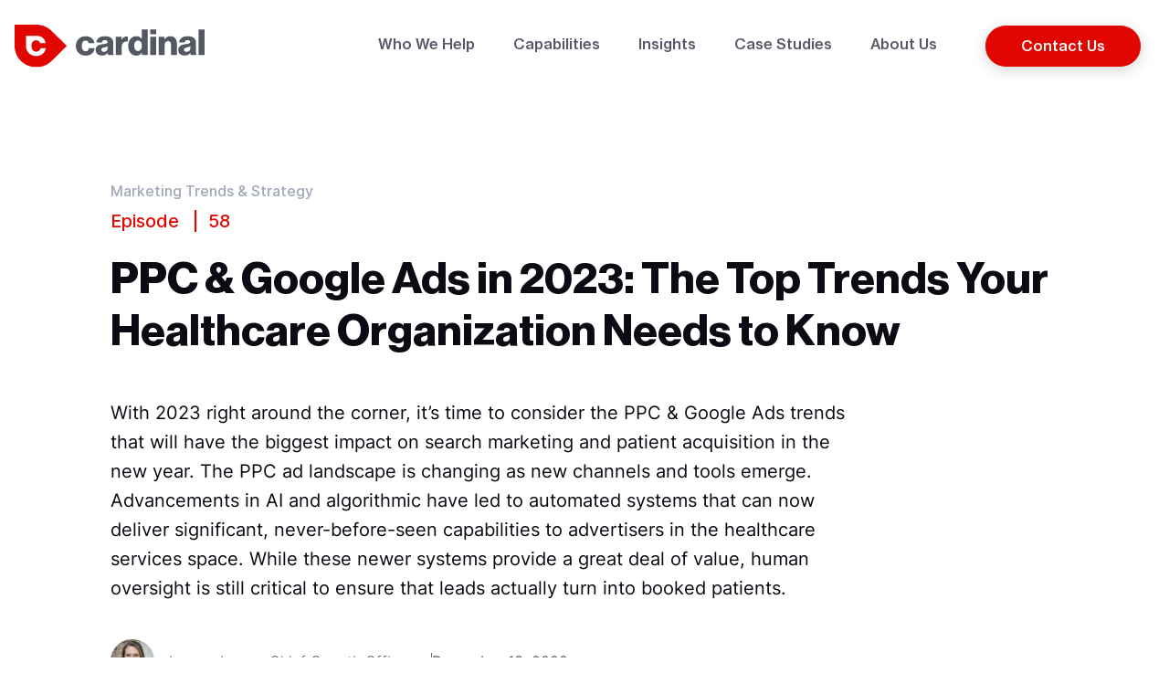

--- FILE ---
content_type: text/html; charset=UTF-8
request_url: https://www.cardinaldigitalmarketing.com/healthcare-resources/podcast/ppc-google-ads-2023-top-trends-for-healthcare-organizations/
body_size: 33210
content:

<!DOCTYPE html>
<html lang="en-US">

    <head>
        <meta charset="UTF-8">
<script>
var gform;gform||(document.addEventListener("gform_main_scripts_loaded",function(){gform.scriptsLoaded=!0}),window.addEventListener("DOMContentLoaded",function(){gform.domLoaded=!0}),gform={domLoaded:!1,scriptsLoaded:!1,initializeOnLoaded:function(o){gform.domLoaded&&gform.scriptsLoaded?o():!gform.domLoaded&&gform.scriptsLoaded?window.addEventListener("DOMContentLoaded",o):document.addEventListener("gform_main_scripts_loaded",o)},hooks:{action:{},filter:{}},addAction:function(o,n,r,t){gform.addHook("action",o,n,r,t)},addFilter:function(o,n,r,t){gform.addHook("filter",o,n,r,t)},doAction:function(o){gform.doHook("action",o,arguments)},applyFilters:function(o){return gform.doHook("filter",o,arguments)},removeAction:function(o,n){gform.removeHook("action",o,n)},removeFilter:function(o,n,r){gform.removeHook("filter",o,n,r)},addHook:function(o,n,r,t,i){null==gform.hooks[o][n]&&(gform.hooks[o][n]=[]);var e=gform.hooks[o][n];null==i&&(i=n+"_"+e.length),gform.hooks[o][n].push({tag:i,callable:r,priority:t=null==t?10:t})},doHook:function(n,o,r){var t;if(r=Array.prototype.slice.call(r,1),null!=gform.hooks[n][o]&&((o=gform.hooks[n][o]).sort(function(o,n){return o.priority-n.priority}),o.forEach(function(o){"function"!=typeof(t=o.callable)&&(t=window[t]),"action"==n?t.apply(null,r):r[0]=t.apply(null,r)})),"filter"==n)return r[0]},removeHook:function(o,n,t,i){var r;null!=gform.hooks[o][n]&&(r=(r=gform.hooks[o][n]).filter(function(o,n,r){return!!(null!=i&&i!=o.tag||null!=t&&t!=o.priority)}),gform.hooks[o][n]=r)}});
</script>

        <meta name="viewport" content="width=device-width, initial-scale=1">
        <link rel="profile" href="https://gmpg.org/xfn/11">
                <meta name='robots' content='index, follow, max-image-preview:large, max-snippet:-1, max-video-preview:-1' />

<!-- Google Tag Manager for WordPress by gtm4wp.com -->
<script data-cfasync="false" data-pagespeed-no-defer>
	var gtm4wp_datalayer_name = "dataLayer";
	var dataLayer = dataLayer || [];
</script>
<!-- End Google Tag Manager for WordPress by gtm4wp.com -->
	<!-- This site is optimized with the Yoast SEO plugin v26.8 - https://yoast.com/product/yoast-seo-wordpress/ -->
	<title>PPC &amp; Google Ads in 2023: The Top Trends Your Healthcare Organization Needs to Know</title>
	<meta name="description" content="With 2023 right around the corner, it’s time to consider the PPC &amp; Google Ads trends that will have the biggest impact on search marketing and patient acquisition in the new year." />
	<link rel="canonical" href="https://www.cardinaldigitalmarketing.com/healthcare-resources/podcast/ppc-google-ads-2023-top-trends-for-healthcare-organizations/" />
	<meta property="og:locale" content="en_US" />
	<meta property="og:type" content="article" />
	<meta property="og:title" content="PPC &amp; Google Ads in 2023: The Top Trends Your Healthcare Organization Needs to Know" />
	<meta property="og:description" content="With 2023 right around the corner, it’s time to consider the PPC &amp; Google Ads trends that will have the biggest impact on search marketing and patient acquisition in the new year." />
	<meta property="og:url" content="https://www.cardinaldigitalmarketing.com/healthcare-resources/podcast/ppc-google-ads-2023-top-trends-for-healthcare-organizations/" />
	<meta property="og:site_name" content="Cardinal Digital Marketing" />
	<meta property="article:publisher" content="https://www.facebook.com/CardinalDigitalMarketing/" />
	<meta property="article:modified_time" content="2023-07-24T21:42:32+00:00" />
	<meta property="og:image" content="https://www.cardinaldigitalmarketing.com/wp-content/uploads/2018/10/high-converting-google-ads.jpg" />
	<meta property="og:image:width" content="1254" />
	<meta property="og:image:height" content="837" />
	<meta property="og:image:type" content="image/jpeg" />
	<meta name="twitter:card" content="summary_large_image" />
	<meta name="twitter:site" content="@cardinaldm" />
	<script type="application/ld+json" class="yoast-schema-graph">{"@context":"https://schema.org","@graph":[{"@type":"WebPage","@id":"https://www.cardinaldigitalmarketing.com/healthcare-resources/podcast/ppc-google-ads-2023-top-trends-for-healthcare-organizations/","url":"https://www.cardinaldigitalmarketing.com/healthcare-resources/podcast/ppc-google-ads-2023-top-trends-for-healthcare-organizations/","name":"PPC & Google Ads in 2023: The Top Trends Your Healthcare Organization Needs to Know","isPartOf":{"@id":"https://www.cardinaldigitalmarketing.com/#website"},"primaryImageOfPage":{"@id":"https://www.cardinaldigitalmarketing.com/healthcare-resources/podcast/ppc-google-ads-2023-top-trends-for-healthcare-organizations/#primaryimage"},"image":{"@id":"https://www.cardinaldigitalmarketing.com/healthcare-resources/podcast/ppc-google-ads-2023-top-trends-for-healthcare-organizations/#primaryimage"},"thumbnailUrl":"https://www.cardinaldigitalmarketing.com/wp-content/uploads/2018/10/high-converting-google-ads.jpg","datePublished":"2022-12-13T13:00:49+00:00","dateModified":"2023-07-24T21:42:32+00:00","description":"With 2023 right around the corner, it’s time to consider the PPC & Google Ads trends that will have the biggest impact on search marketing and patient acquisition in the new year.","breadcrumb":{"@id":"https://www.cardinaldigitalmarketing.com/healthcare-resources/podcast/ppc-google-ads-2023-top-trends-for-healthcare-organizations/#breadcrumb"},"inLanguage":"en-US","potentialAction":[{"@type":"ReadAction","target":["https://www.cardinaldigitalmarketing.com/healthcare-resources/podcast/ppc-google-ads-2023-top-trends-for-healthcare-organizations/"]}]},{"@type":"ImageObject","inLanguage":"en-US","@id":"https://www.cardinaldigitalmarketing.com/healthcare-resources/podcast/ppc-google-ads-2023-top-trends-for-healthcare-organizations/#primaryimage","url":"https://www.cardinaldigitalmarketing.com/wp-content/uploads/2018/10/high-converting-google-ads.jpg","contentUrl":"https://www.cardinaldigitalmarketing.com/wp-content/uploads/2018/10/high-converting-google-ads.jpg","width":1254,"height":837,"caption":"Team of business consulting, analysis of business plans. For profit and stability of business sustainability."},{"@type":"BreadcrumbList","@id":"https://www.cardinaldigitalmarketing.com/healthcare-resources/podcast/ppc-google-ads-2023-top-trends-for-healthcare-organizations/#breadcrumb","itemListElement":[{"@type":"ListItem","position":1,"name":"Home","item":"https://www.cardinaldigitalmarketing.com/"},{"@type":"ListItem","position":2,"name":"PPC &#038; Google Ads in 2023: The Top Trends Your Healthcare Organization Needs to Know"}]},{"@type":"WebSite","@id":"https://www.cardinaldigitalmarketing.com/#website","url":"https://www.cardinaldigitalmarketing.com/","name":"Cardinal Digital Marketing","description":"Healthcare Performance Marketing","publisher":{"@id":"https://www.cardinaldigitalmarketing.com/#organization"},"potentialAction":[{"@type":"SearchAction","target":{"@type":"EntryPoint","urlTemplate":"https://www.cardinaldigitalmarketing.com/?s={search_term_string}"},"query-input":{"@type":"PropertyValueSpecification","valueRequired":true,"valueName":"search_term_string"}}],"inLanguage":"en-US"},{"@type":"Organization","@id":"https://www.cardinaldigitalmarketing.com/#organization","name":"Cardinal Digital Marketing","url":"https://www.cardinaldigitalmarketing.com/","logo":{"@type":"ImageObject","inLanguage":"en-US","@id":"https://www.cardinaldigitalmarketing.com/#/schema/logo/image/","url":"https://www.cardinaldigitalmarketing.com/wp-content/uploads/2022/05/Cardinal-Red-Grey-01.svg","contentUrl":"https://www.cardinaldigitalmarketing.com/wp-content/uploads/2022/05/Cardinal-Red-Grey-01.svg","width":"1024","height":"1024","caption":"Cardinal Digital Marketing"},"image":{"@id":"https://www.cardinaldigitalmarketing.com/#/schema/logo/image/"},"sameAs":["https://www.facebook.com/CardinalDigitalMarketing/","https://x.com/cardinaldm","https://www.youtube.com/channel/UC5xJ6gZsgBz3ztsCZl30G9w"]}]}</script>
	<!-- / Yoast SEO plugin. -->


<link rel='dns-prefetch' href='//code.jquery.com' />
<link rel='dns-prefetch' href='//a.omappapi.com' />
<link rel="alternate" type="application/rss+xml" title="Cardinal Digital Marketing &raquo; Feed" href="https://www.cardinaldigitalmarketing.com/feed/" />
<link rel="alternate" type="application/rss+xml" title="Cardinal Digital Marketing &raquo; Comments Feed" href="https://www.cardinaldigitalmarketing.com/comments/feed/" />
<style id='wp-img-auto-sizes-contain-inline-css'>
img:is([sizes=auto i],[sizes^="auto," i]){contain-intrinsic-size:3000px 1500px}
/*# sourceURL=wp-img-auto-sizes-contain-inline-css */
</style>
<style id='wp-block-library-inline-css'>
:root{--wp-block-synced-color:#7a00df;--wp-block-synced-color--rgb:122,0,223;--wp-bound-block-color:var(--wp-block-synced-color);--wp-editor-canvas-background:#ddd;--wp-admin-theme-color:#007cba;--wp-admin-theme-color--rgb:0,124,186;--wp-admin-theme-color-darker-10:#006ba1;--wp-admin-theme-color-darker-10--rgb:0,107,160.5;--wp-admin-theme-color-darker-20:#005a87;--wp-admin-theme-color-darker-20--rgb:0,90,135;--wp-admin-border-width-focus:2px}@media (min-resolution:192dpi){:root{--wp-admin-border-width-focus:1.5px}}.wp-element-button{cursor:pointer}:root .has-very-light-gray-background-color{background-color:#eee}:root .has-very-dark-gray-background-color{background-color:#313131}:root .has-very-light-gray-color{color:#eee}:root .has-very-dark-gray-color{color:#313131}:root .has-vivid-green-cyan-to-vivid-cyan-blue-gradient-background{background:linear-gradient(135deg,#00d084,#0693e3)}:root .has-purple-crush-gradient-background{background:linear-gradient(135deg,#34e2e4,#4721fb 50%,#ab1dfe)}:root .has-hazy-dawn-gradient-background{background:linear-gradient(135deg,#faaca8,#dad0ec)}:root .has-subdued-olive-gradient-background{background:linear-gradient(135deg,#fafae1,#67a671)}:root .has-atomic-cream-gradient-background{background:linear-gradient(135deg,#fdd79a,#004a59)}:root .has-nightshade-gradient-background{background:linear-gradient(135deg,#330968,#31cdcf)}:root .has-midnight-gradient-background{background:linear-gradient(135deg,#020381,#2874fc)}:root{--wp--preset--font-size--normal:16px;--wp--preset--font-size--huge:42px}.has-regular-font-size{font-size:1em}.has-larger-font-size{font-size:2.625em}.has-normal-font-size{font-size:var(--wp--preset--font-size--normal)}.has-huge-font-size{font-size:var(--wp--preset--font-size--huge)}.has-text-align-center{text-align:center}.has-text-align-left{text-align:left}.has-text-align-right{text-align:right}.has-fit-text{white-space:nowrap!important}#end-resizable-editor-section{display:none}.aligncenter{clear:both}.items-justified-left{justify-content:flex-start}.items-justified-center{justify-content:center}.items-justified-right{justify-content:flex-end}.items-justified-space-between{justify-content:space-between}.screen-reader-text{border:0;clip-path:inset(50%);height:1px;margin:-1px;overflow:hidden;padding:0;position:absolute;width:1px;word-wrap:normal!important}.screen-reader-text:focus{background-color:#ddd;clip-path:none;color:#444;display:block;font-size:1em;height:auto;left:5px;line-height:normal;padding:15px 23px 14px;text-decoration:none;top:5px;width:auto;z-index:100000}html :where(.has-border-color){border-style:solid}html :where([style*=border-top-color]){border-top-style:solid}html :where([style*=border-right-color]){border-right-style:solid}html :where([style*=border-bottom-color]){border-bottom-style:solid}html :where([style*=border-left-color]){border-left-style:solid}html :where([style*=border-width]){border-style:solid}html :where([style*=border-top-width]){border-top-style:solid}html :where([style*=border-right-width]){border-right-style:solid}html :where([style*=border-bottom-width]){border-bottom-style:solid}html :where([style*=border-left-width]){border-left-style:solid}html :where(img[class*=wp-image-]){height:auto;max-width:100%}:where(figure){margin:0 0 1em}html :where(.is-position-sticky){--wp-admin--admin-bar--position-offset:var(--wp-admin--admin-bar--height,0px)}@media screen and (max-width:600px){html :where(.is-position-sticky){--wp-admin--admin-bar--position-offset:0px}}

/*# sourceURL=wp-block-library-inline-css */
</style><style id='global-styles-inline-css'>
:root{--wp--preset--aspect-ratio--square: 1;--wp--preset--aspect-ratio--4-3: 4/3;--wp--preset--aspect-ratio--3-4: 3/4;--wp--preset--aspect-ratio--3-2: 3/2;--wp--preset--aspect-ratio--2-3: 2/3;--wp--preset--aspect-ratio--16-9: 16/9;--wp--preset--aspect-ratio--9-16: 9/16;--wp--preset--color--black: #000000;--wp--preset--color--cyan-bluish-gray: #abb8c3;--wp--preset--color--white: #ffffff;--wp--preset--color--pale-pink: #f78da7;--wp--preset--color--vivid-red: #cf2e2e;--wp--preset--color--luminous-vivid-orange: #ff6900;--wp--preset--color--luminous-vivid-amber: #fcb900;--wp--preset--color--light-green-cyan: #7bdcb5;--wp--preset--color--vivid-green-cyan: #00d084;--wp--preset--color--pale-cyan-blue: #8ed1fc;--wp--preset--color--vivid-cyan-blue: #0693e3;--wp--preset--color--vivid-purple: #9b51e0;--wp--preset--gradient--vivid-cyan-blue-to-vivid-purple: linear-gradient(135deg,rgb(6,147,227) 0%,rgb(155,81,224) 100%);--wp--preset--gradient--light-green-cyan-to-vivid-green-cyan: linear-gradient(135deg,rgb(122,220,180) 0%,rgb(0,208,130) 100%);--wp--preset--gradient--luminous-vivid-amber-to-luminous-vivid-orange: linear-gradient(135deg,rgb(252,185,0) 0%,rgb(255,105,0) 100%);--wp--preset--gradient--luminous-vivid-orange-to-vivid-red: linear-gradient(135deg,rgb(255,105,0) 0%,rgb(207,46,46) 100%);--wp--preset--gradient--very-light-gray-to-cyan-bluish-gray: linear-gradient(135deg,rgb(238,238,238) 0%,rgb(169,184,195) 100%);--wp--preset--gradient--cool-to-warm-spectrum: linear-gradient(135deg,rgb(74,234,220) 0%,rgb(151,120,209) 20%,rgb(207,42,186) 40%,rgb(238,44,130) 60%,rgb(251,105,98) 80%,rgb(254,248,76) 100%);--wp--preset--gradient--blush-light-purple: linear-gradient(135deg,rgb(255,206,236) 0%,rgb(152,150,240) 100%);--wp--preset--gradient--blush-bordeaux: linear-gradient(135deg,rgb(254,205,165) 0%,rgb(254,45,45) 50%,rgb(107,0,62) 100%);--wp--preset--gradient--luminous-dusk: linear-gradient(135deg,rgb(255,203,112) 0%,rgb(199,81,192) 50%,rgb(65,88,208) 100%);--wp--preset--gradient--pale-ocean: linear-gradient(135deg,rgb(255,245,203) 0%,rgb(182,227,212) 50%,rgb(51,167,181) 100%);--wp--preset--gradient--electric-grass: linear-gradient(135deg,rgb(202,248,128) 0%,rgb(113,206,126) 100%);--wp--preset--gradient--midnight: linear-gradient(135deg,rgb(2,3,129) 0%,rgb(40,116,252) 100%);--wp--preset--font-size--small: 13px;--wp--preset--font-size--medium: 20px;--wp--preset--font-size--large: 36px;--wp--preset--font-size--x-large: 42px;--wp--preset--spacing--20: 0.44rem;--wp--preset--spacing--30: 0.67rem;--wp--preset--spacing--40: 1rem;--wp--preset--spacing--50: 1.5rem;--wp--preset--spacing--60: 2.25rem;--wp--preset--spacing--70: 3.38rem;--wp--preset--spacing--80: 5.06rem;--wp--preset--shadow--natural: 6px 6px 9px rgba(0, 0, 0, 0.2);--wp--preset--shadow--deep: 12px 12px 50px rgba(0, 0, 0, 0.4);--wp--preset--shadow--sharp: 6px 6px 0px rgba(0, 0, 0, 0.2);--wp--preset--shadow--outlined: 6px 6px 0px -3px rgb(255, 255, 255), 6px 6px rgb(0, 0, 0);--wp--preset--shadow--crisp: 6px 6px 0px rgb(0, 0, 0);}:where(.is-layout-flex){gap: 0.5em;}:where(.is-layout-grid){gap: 0.5em;}body .is-layout-flex{display: flex;}.is-layout-flex{flex-wrap: wrap;align-items: center;}.is-layout-flex > :is(*, div){margin: 0;}body .is-layout-grid{display: grid;}.is-layout-grid > :is(*, div){margin: 0;}:where(.wp-block-columns.is-layout-flex){gap: 2em;}:where(.wp-block-columns.is-layout-grid){gap: 2em;}:where(.wp-block-post-template.is-layout-flex){gap: 1.25em;}:where(.wp-block-post-template.is-layout-grid){gap: 1.25em;}.has-black-color{color: var(--wp--preset--color--black) !important;}.has-cyan-bluish-gray-color{color: var(--wp--preset--color--cyan-bluish-gray) !important;}.has-white-color{color: var(--wp--preset--color--white) !important;}.has-pale-pink-color{color: var(--wp--preset--color--pale-pink) !important;}.has-vivid-red-color{color: var(--wp--preset--color--vivid-red) !important;}.has-luminous-vivid-orange-color{color: var(--wp--preset--color--luminous-vivid-orange) !important;}.has-luminous-vivid-amber-color{color: var(--wp--preset--color--luminous-vivid-amber) !important;}.has-light-green-cyan-color{color: var(--wp--preset--color--light-green-cyan) !important;}.has-vivid-green-cyan-color{color: var(--wp--preset--color--vivid-green-cyan) !important;}.has-pale-cyan-blue-color{color: var(--wp--preset--color--pale-cyan-blue) !important;}.has-vivid-cyan-blue-color{color: var(--wp--preset--color--vivid-cyan-blue) !important;}.has-vivid-purple-color{color: var(--wp--preset--color--vivid-purple) !important;}.has-black-background-color{background-color: var(--wp--preset--color--black) !important;}.has-cyan-bluish-gray-background-color{background-color: var(--wp--preset--color--cyan-bluish-gray) !important;}.has-white-background-color{background-color: var(--wp--preset--color--white) !important;}.has-pale-pink-background-color{background-color: var(--wp--preset--color--pale-pink) !important;}.has-vivid-red-background-color{background-color: var(--wp--preset--color--vivid-red) !important;}.has-luminous-vivid-orange-background-color{background-color: var(--wp--preset--color--luminous-vivid-orange) !important;}.has-luminous-vivid-amber-background-color{background-color: var(--wp--preset--color--luminous-vivid-amber) !important;}.has-light-green-cyan-background-color{background-color: var(--wp--preset--color--light-green-cyan) !important;}.has-vivid-green-cyan-background-color{background-color: var(--wp--preset--color--vivid-green-cyan) !important;}.has-pale-cyan-blue-background-color{background-color: var(--wp--preset--color--pale-cyan-blue) !important;}.has-vivid-cyan-blue-background-color{background-color: var(--wp--preset--color--vivid-cyan-blue) !important;}.has-vivid-purple-background-color{background-color: var(--wp--preset--color--vivid-purple) !important;}.has-black-border-color{border-color: var(--wp--preset--color--black) !important;}.has-cyan-bluish-gray-border-color{border-color: var(--wp--preset--color--cyan-bluish-gray) !important;}.has-white-border-color{border-color: var(--wp--preset--color--white) !important;}.has-pale-pink-border-color{border-color: var(--wp--preset--color--pale-pink) !important;}.has-vivid-red-border-color{border-color: var(--wp--preset--color--vivid-red) !important;}.has-luminous-vivid-orange-border-color{border-color: var(--wp--preset--color--luminous-vivid-orange) !important;}.has-luminous-vivid-amber-border-color{border-color: var(--wp--preset--color--luminous-vivid-amber) !important;}.has-light-green-cyan-border-color{border-color: var(--wp--preset--color--light-green-cyan) !important;}.has-vivid-green-cyan-border-color{border-color: var(--wp--preset--color--vivid-green-cyan) !important;}.has-pale-cyan-blue-border-color{border-color: var(--wp--preset--color--pale-cyan-blue) !important;}.has-vivid-cyan-blue-border-color{border-color: var(--wp--preset--color--vivid-cyan-blue) !important;}.has-vivid-purple-border-color{border-color: var(--wp--preset--color--vivid-purple) !important;}.has-vivid-cyan-blue-to-vivid-purple-gradient-background{background: var(--wp--preset--gradient--vivid-cyan-blue-to-vivid-purple) !important;}.has-light-green-cyan-to-vivid-green-cyan-gradient-background{background: var(--wp--preset--gradient--light-green-cyan-to-vivid-green-cyan) !important;}.has-luminous-vivid-amber-to-luminous-vivid-orange-gradient-background{background: var(--wp--preset--gradient--luminous-vivid-amber-to-luminous-vivid-orange) !important;}.has-luminous-vivid-orange-to-vivid-red-gradient-background{background: var(--wp--preset--gradient--luminous-vivid-orange-to-vivid-red) !important;}.has-very-light-gray-to-cyan-bluish-gray-gradient-background{background: var(--wp--preset--gradient--very-light-gray-to-cyan-bluish-gray) !important;}.has-cool-to-warm-spectrum-gradient-background{background: var(--wp--preset--gradient--cool-to-warm-spectrum) !important;}.has-blush-light-purple-gradient-background{background: var(--wp--preset--gradient--blush-light-purple) !important;}.has-blush-bordeaux-gradient-background{background: var(--wp--preset--gradient--blush-bordeaux) !important;}.has-luminous-dusk-gradient-background{background: var(--wp--preset--gradient--luminous-dusk) !important;}.has-pale-ocean-gradient-background{background: var(--wp--preset--gradient--pale-ocean) !important;}.has-electric-grass-gradient-background{background: var(--wp--preset--gradient--electric-grass) !important;}.has-midnight-gradient-background{background: var(--wp--preset--gradient--midnight) !important;}.has-small-font-size{font-size: var(--wp--preset--font-size--small) !important;}.has-medium-font-size{font-size: var(--wp--preset--font-size--medium) !important;}.has-large-font-size{font-size: var(--wp--preset--font-size--large) !important;}.has-x-large-font-size{font-size: var(--wp--preset--font-size--x-large) !important;}
/*# sourceURL=global-styles-inline-css */
</style>

<style id='classic-theme-styles-inline-css'>
/*! This file is auto-generated */
.wp-block-button__link{color:#fff;background-color:#32373c;border-radius:9999px;box-shadow:none;text-decoration:none;padding:calc(.667em + 2px) calc(1.333em + 2px);font-size:1.125em}.wp-block-file__button{background:#32373c;color:#fff;text-decoration:none}
/*# sourceURL=/wp-includes/css/classic-themes.min.css */
</style>
<link rel='stylesheet' id='font-awesome-css' href='https://www.cardinaldigitalmarketing.com/wp-content/themes/cardinal-digital-marketing/includes/fonts/all.min.css?ver=6.1.01' media='all' />
<link rel='stylesheet' id='cardinal-style-css' href='https://www.cardinaldigitalmarketing.com/wp-content/themes/cardinal-digital-marketing/assets/css/style.min.css?ver=0.0.4' media='all' />
<link rel='stylesheet' id='cardinal-style-theme-css' href='https://www.cardinaldigitalmarketing.com/wp-content/themes/cardinal-digital-marketing/style.css?ver=0.0.4' media='all' />
<script src="https://www.cardinaldigitalmarketing.com/wp-content/themes/cardinal-digital-marketing/assets/includes/vendors/bootstrap/bootstrap.min.js?ver=5.1.3" id="bootstrap-js"></script>
<script src="https://code.jquery.com/jquery-3.6.0.min.js?ver=3.6.0" id="jquery-js"></script>
<script src="https://www.cardinaldigitalmarketing.com/wp-content/themes/cardinal-digital-marketing/assets/includes/vendors/slick/slick.min.js?ver=5.1.3" id="slick-js"></script>


<!-- Google Tag Manager for WordPress by gtm4wp.com -->
<!-- GTM Container placement set to automatic -->
<script data-cfasync="false" data-pagespeed-no-defer type="text/javascript">
	var dataLayer_content = {"pagePostType":"podcast","pagePostType2":"single-podcast","pagePostAuthor":"Lauren Leone"};
	dataLayer.push( dataLayer_content );
</script>
<script data-cfasync="false">
(function(w,d,s,l,i){w[l]=w[l]||[];w[l].push({'gtm.start':
new Date().getTime(),event:'gtm.js'});var f=d.getElementsByTagName(s)[0],
j=d.createElement(s),dl=l!='dataLayer'?'&l='+l:'';j.async=true;j.src=
'//www.googletagmanager.com/gtm.js?id='+i+dl;f.parentNode.insertBefore(j,f);
})(window,document,'script','dataLayer','GTM-WB6QF78');
</script>
<!-- End Google Tag Manager for WordPress by gtm4wp.com --><link rel="preconnect" href="https://fonts.googleapis.com">
<link rel="preconnect" href="https://fonts.gstatic.com" crossorigin>
<link rel="preload"
    href="https://fonts.googleapis.com/css2?family=Montserrat:ital,wght@0,600;0,700;1,700&family=Roboto:ital,wght@0,400;0,700;1,400;1,700&display=swap"
    rel="stylesheet">
<link rel="icon" href="https://www.cardinaldigitalmarketing.com/wp-content/uploads/2022/06/cropped-cropped-favicon-cardinal-32x32.png" sizes="32x32" />
<link rel="icon" href="https://www.cardinaldigitalmarketing.com/wp-content/uploads/2022/06/cropped-cropped-favicon-cardinal-192x192.png" sizes="192x192" />
<link rel="apple-touch-icon" href="https://www.cardinaldigitalmarketing.com/wp-content/uploads/2022/06/cropped-cropped-favicon-cardinal-180x180.png" />
<meta name="msapplication-TileImage" content="https://www.cardinaldigitalmarketing.com/wp-content/uploads/2022/06/cropped-cropped-favicon-cardinal-270x270.png" />
		<style id="wp-custom-css">
			.gm-header__nav>.gm-header__navList>.gm-header__hasSubMenu .gm-header__navList .gm-header__navList {
    top: 0;
    position: relative;
    width: auto;
    background: none;
    box-shadow: none;
    padding: 0 !important;
    margin: 0;
    opacity: 1 !important;
    visibility: visible;
    display: block !important;
    z-index: 1;
}


.gm-header__nav>.gm-header__navList>.gm-header__hasSubMenu .gm-header__navList .gm-header__navList li a {
    font-size: 16px;
    color: #5b5959 !important;
    display: inline-block !important;
}


/* summit footer css */

.p-summit .summit-footer {
    background: url(/wp-content/themes/cardinal-digital-marketing/assets/images/summit-modules/summit-footer-bg.jpg) no-repeat center;
    background-size: 1920px;
    padding: 3.6rem 0;
    background-size: cover;
}

.p-summit .left-footer h2.module__heading {
    font-size: 30px;
    font-weight: 300 !important;
}

.p-summit .footer-right {
    padding-left: 150px;
}

.p-summit .summit-footer .footer-links a,
.p-summit .summit-footer ul li a {
    text-decoration: none;
    color: #fff;
}

.p-summit .summit-footer ul li {
    list-style: none;
}

.p-summit .footer-links {
    display: inline;
}

.p-summit .summit-footer ul li a {
    font-size: 20px;
    line-height: 40px;
}

.p-summit .left-footer p {
    padding-right: 80px
}

.p-summit .summit-footer .module__copyright_content p {
    font-size: 14px;
}

.p-summit .footer_logos span {
    padding: 0 10px;
}

.p-summit .module--banner-cta {
    background-size: cover;
}


.sponsor--main {

    justify-content: flex-center;
    gap: 0;
    position: relative;
}

.sponsor--main .sp--item {
    position: relative;
    width: 25%;
    border: 0 !important;
    background: unset !important;

}

.p-summit .module--panels-with-hover-content .panels .panel .image-wrapper {
    z-index: 999;
}

.p-summit .module--panels-with-hover-content .panels .panel .image-wrapper img {
    border-radius: 0px 0px 1.3rem 85px;
}

.p-summit .module--panels-with-hover-content .panels .panel .image-wrapper::after {
    opacity: 1;
}

.p-summit .module--panels-with-hover-content .panels .panel:hover .image-wrapper img {
    opacity: 0;
    transition: 0.5s ease-in;
}

.p-summit .module--panels-with-hover-content .panels .panel:hover .image-wrapper-top {
    opacity: 0;
    transition: 0.5s ease-in;
}

.p-summit .module--panels-with-hover-content .panels .panel:hover .hover-content {
    transition: 0.5s ease-in;
}

.p-summit .module--panels-with-hover-content .panels .panel .image-wrapper::after {
    content: '';
    background: #000;
    width: 100px;
    height: 50px;
    top: -30px;
    position: absolute;
    z-index: -1;
    right: 34px;
    border-top-left-radius: 100px;
    border-top-right-radius: 100px;
}

.p-summit .module--panels-with-hover-content .panels .panel .image-wrapper img {
    height: calc(100% + 35px);
    top: -35px;
}

.p-summit .module--panels-with-hover-content .panels .panel .image-wrapper {
    max-width: 55%;
}





.sponsor--main .sp--item:nth-child(8n+1):hover {
    border-top: 1px solid #fff !important;
    border-bottom: 1px solid #fff !important;
    border-left: 1px solid #fff !important;
    border-right: 1px solid #fff !important;
    background-image: url('https://www.cardinaldigitalmarketing.com/wp-content/themes/cardinal-digital-marketing/assets/images/summit-modules/sponser-bg-1.jpg') !important;
    background-position: center center;
    transition: 0.5s ease-in-out;
    background-size: cover;
    background-position: center;
    background-repeat: no-repeat;

}

.sponsor--main .sp--item:nth-child(8n+2):hover {
    background-image: url('https://www.cardinaldigitalmarketing.com/wp-content/themes/cardinal-digital-marketing/assets/images/summit-modules/sponser-bg-2.jpg') !important;
}

.sponsor--main .sp--item:nth-child(8n+5):hover {
    background-image: url('https://www.cardinaldigitalmarketing.com/wp-content/themes/cardinal-digital-marketing/assets/images/summit-modules/sponser-bg-5.jpg') !important;
}



.sponsor--main .sp--item:nth-child(8n+6):hover {
    background-image: url('https://www.cardinaldigitalmarketing.com/wp-content/themes/cardinal-digital-marketing/assets/images/summit-modules/sponser-bg-6.jpg') !important;
}

.sponsor--main .sp--item:nth-child(8n+3):hover {
    background-image: url('https://www.cardinaldigitalmarketing.com/wp-content/themes/cardinal-digital-marketing/assets/images/summit-modules/sponser-bg-3.jpg') !important;
}

.sponsor--main .sp--item:nth-child(8n+7):hover {
    background-image: url('https://www.cardinaldigitalmarketing.com/wp-content/themes/cardinal-digital-marketing/assets/images/summit-modules/sponser-bg-7.jpg') !important;
}

.sponsor--main .sp--item:nth-child(8n+4):hover {
    background-image: url('https://www.cardinaldigitalmarketing.com/wp-content/themes/cardinal-digital-marketing/assets/images/summit-modules/sponser-bg-4.jpg') !important;
}


.sponsor--main .sp--item:nth-child(8n+8):hover {
    background-image: url('https://www.cardinaldigitalmarketing.com/wp-content/themes/cardinal-digital-marketing/assets/images/summit-modules/sponser-bg-8.jpg') !important;
}

.sponsor--main .sp--item:hover .sp--item-inner::after,
.sponsor--main .sp--item:hover .sp--item-inner::after,
.sponsor--main .sp--item:hover .sp--item-inner::before,
{
    content: '' !important;
}
.sponsor--main .sp--item:hover .sp--item-inner::after,
.sponsor--main .sp--item:hover .sp--item-inner::after{content:none!important;}
.sponsor--main .sp--item a {
    position: relative;
    z-index: 99;
}

.sponsor--main .sp--item:hover img {
    filter: brightness(0) invert(1);
}

.sponsor--main .sp--item .sp--item-inner::before {
    content: "";
    position: absolute;
    top: 0;
    left: 5%;
    height: 1px;
    width: 90%;
    background: linear-gradient(to right, #054CD9, #FE1A82, #004CDA);
    border-top-left-radius: inherit;
    border-top-right-radius: inherit;
}

/* .sponsor--main:hover .sp--item:last-child::after { */
    /* content: none !important; */
/* } */

.sponsor--main .sp--item .sp--item-inner::after {
    content: "";
    position: absolute;
    bottom: 0;
    right: 5%;
    height: 1px;
    width: 90%;
    background: linear-gradient(to right, #054CD9, #FE1A82, #004CDA);
    border-top-left-radius: inherit;
    border-top-right-radius: inherit;
}

.sponsor--main .sp--item::before {
    content: "";
    position: absolute;
    top: 5%;
    left: 0;
    height: 90%;
    width: 1px;
    background: linear-gradient(to right, #054CD9, #FE1A82, #004CDA);
    border-top-left-radius: inherit;
    border-top-right-radius: inherit;
}

.sponsor--main .sp--item::after {
    content: "";
    position: absolute;
    bottom: 5%;
    right: 0;
    height: 90%;
    width: 1px;
    background: linear-gradient(to right, #054CD9, #FE1A82, #004CDA);
    border-top-left-radius: inherit;
    border-top-right-radius: inherit;
}

.sponsor--main .sp--item:first-child .sp--item-inner::before,
.sponsor--main .sp--item:nth-child(2) .sp--item-inner::before,
.sponsor--main .sp--item:nth-child(3) .sp--item-inner::before,
.sponsor--main .sp--item:nth-child(4) .sp--item-inner::before {
    content: '' !important;
}

.sponsor--main .sp--item .sp--item-inner::before,
.sponsor--main .sp--item::after {
    content: none !important;
}

.sponsor--main .sp--item:last-child .sp--item-inner::before {
    content: none;
}

.sponsor--main .sp--item:last-child::after,
.sponsor--main .sp--item:nth-child(4n)::after {
    content: '' !important;
}

.sponsor--main:hover .sp--item:first-child .sp--item-inner::before,
.sponsor--main:hover .sp--item:nth-child(2) .sp--item-inner::before,
.sponsor--main:hover .sp--item:nth-child(3) .sp--item-inner::before,
.sponsor--main:hover .sp--item:nth-child(4) .sp--item-inner::before {
    content: '' !important;
}

.sponsor--main {
    padding-top: 0;
    margin-top: 30px;
}

/* only panel css */
.p-summit .module--panels-with-hover-content .panels .panel .content-wrapper {

    width: 45%;
    ;
}

/* media quereis summit*/
@media only screen and (max-width: 1024px) {
    .p-summit .gm-header__navToggle {
        background: linear-gradient(135deg, #0000ff, #8a2be2, #ff1493, #ff0000);
    }

    .module--featured-video .module__video-wrapper {
        width: 85%;
    }

    .p-summit .module--image-carousel .module__heading.small {
        margin: 0 2rem 0 0;
    }

    .p-summit .button-blue {
        font-size: 1.1rem;
        padding: 9px 20px;
    }

}

@media (max-width: 991px) {
    .p-summit .gm-header__nav.is-open {
        background: linear-gradient(135deg, #0000ff, #8a2be2, #ff1493, #ff0000);
    }
}

@media only screen and (max-width: 768px) {
    .p-summit .footer-right {
        padding-left: calc(var(--bs-gutter-x) * 0.5);
    }

    .p-summit .left-footer p {
        padding-right: 0px;
    }

    .p-summit ul#menu-summit-footer-menu {
        padding: 0;
    }

    .p-summit .footer_logos img {
        height: 25px;
        margin: 10px auto;
    }

    .p-summit .module--two-column .row.flex-row-reverse .col-md-6:nth-child(2) {
        padding-right: calc(var(--bs-gutter-x) * 0.5);
    }

    .p-summit .module__heading {
        color: #004CDB;
        font-family: "Asap Condensed", sans-serif;
        padding-right: 0;
    }

    .p-summit .module--four-panels {
        padding: 0 !important;
    }

    .p-summit .module--four-panels .container {
        padding: 2rem 0;
    }

    .p-summit .module--four-panels .panels {
        padding: 0 3.5rem;
    }

    .p-summit .m-subscribe__formContainer.form {
        padding: 2rem 2rem;
    }

    .p-summit .module--image-carousel .module__heading.small {
        margin: 0;
        text-align: center;
    }

    .p-summit .module--image-carousel .module__heading.small::after {
        display: none;
    }

    .p-summit .module--four-panels .panels .panel {

        padding: 1rem;
    }

    .module--two-column .module__image-wrapper {
        padding-left: 0 !important;
        padding-right: 0px !important;
        margin-bottom: 20px;
    }

    .module--featured-video .module__video-wrapper {
        width: 90%;
    }

    .p-summit .module--testimonials {
        background-position: top;
        padding: 1rem 0 !important;
    }

    .p-summit .module--testimonials .t--text {
        padding: 0 1rem 1rem;
        min-height: 25rem;
        align-items: center;
    }

    .p-summit .module--testimonials .auth--image {
        margin: -35px auto 20px;
        position: absolute;
        top: 0;
        left: 50%;
        transform: translate(-50%, 0);
    }

    .p-summit .module--testimonials .t--text p {
        padding-top: 140px;
    }

    .summit--testimonials .t--author .auth--name span {
        font-size: 16px;
        line-height: 20px;
    }

    .summit--testimonials .t--author .auth--desig span {
        font-size: 14px;
    }

    .summit--testimonials .t--author {
        min-height: auto;
        display: flex;
        align-items: center;
        justify-content: space-between;
    }

    .summit--testimonials .st--item .inner {
        padding: 0;
        height: auto !important;
        display: inline-grid;
        justify-content: center;
        align-items: self-end;
    }

    .p-summit .module--testimonials .slick-list {
        padding-top: 0;
    }

    .sponsor--main .sp--item {
        width: 50%;
    }

    .sponsor--main .sp--item img {
        max-width: 80%;
    }

    .sponsor--main .sp--item:nth-child(2n)::after {
        content: '' !important;
    }

    .sponsor--main:hover .sp--item:nth-child(2n)::after {
        content: none !important;
    }

    .sponsor--main .sp--item:nth-child(3) .sp--item-inner::before,
    .sponsor--main .sp--item:nth-child(4) .sp--item-inner::before {
        content: none !important;
    }


    .p-summit .module--accordion .module__content .tab-content .accordion-wrapper .accordion .exposed-content .d-t-wrapper {
        flex-basis: 50%;
        margin-top: -122px;
        border-radius: 0 0 8px 0 !important;
        display: flex;
    }


    .p-summit .module--accordion .module__content .tab-content .accordion-wrapper .accordion .exposed-content .plus-icon {
        width: 20%;
        flex-basis: 120%;

        min-height: 4.3rem;
        position: absolute;
        top: 0;
        right: 10px;
    }

    .p-summit .module--accordion .module__content .tab-content .accordion-wrapper .accordion .type {
        padding: 1.4rem 2rem;
        flex-basis: 100%;
        margin-top: 0;
        left: 40%;
        position: absolute;
        top: 0;
        display: block !important;
        width: 40%;
    }

    .p-summit .module--accordion .module__content .tab-content .accordion-wrapper .accordion {
        margin-top: 20px;
    }

    .module--accordion .header {
        top: 0;
    }

    .p-summit .module--accordion .module__content .tab-content .accordion-wrapper .accordion .exposed-content {
        display: block !important;
    }

    .p-summit .module--accordion .module__content .tab-content .accordion-wrapper .accordion .time {
        border-radius: .5rem .5rem 0 0;

    }

    .p-summit .mobile-only {
        margin-bottom: 20px;
    }

    .p-summit .module--accordion .module__content .tab-content .accordion-wrapper .accordion .hidden-content .description {
        padding: 1rem;
    }

    .date {
        color: #fff;
        margin: 0 auto;
        text-align: center;
    }

    .p-summit .module--accordion .module__content .tab-content .accordion-wrapper .accordion .exposed-content .title {
        border-radius: .5rem .5rem 0 0;
    }

    .p-summit .speakers--part {
        padding: 1rem;
    }

    .p-summit .speaker--item .text--content {
        padding-top: 0;
    }

    .module--featured-video .module__video-wrapper iframe,
    .module--featured-video .module__video-wrapper object,
    .module--featured-video .module__video-wrapper embed {
        height: 100%;
    }

    .p-summit .module--four-panels .slick-slider .slick-arrow {
        display: block !important;
    }

    .p-summit .module--four-panels .slick-slider .slick-next.slick-arrow {
        right: 12px;
        background: url('/wp-content/themes/cardinal-digital-marketing/assets/images/summit-modules/arrow-next.png') no-repeat;
        width: 35px;
        height: 40px;
        background-size: 35px;
        position: absolute;
        top: 50%;
        z-index: 9;
        transform: translateY(-50%);
    }

    .p-summit .module--four-panels .slick-slider .slick-prev {
        background: url('/wp-content/themes/cardinal-digital-marketing/assets/images/summit-modules/arrow-previous.png') no-repeat;
        width: 35px;
        height: 40px;
        background-size: 35px;
        left: 12px;
        z-index: 9;
        position: absolute;
        top: 50%;
        transform: translateY(-50%);
    }

    .p-summit .module--four-panels .slick-slider .fa {
        display: none;
    }

    .p-summit .module--four-panels .panels .panel .image-wrapper {
        margin-bottom: 1.5rem;
    }

    .p-summit .module--four-panels .panels .panel .image-wrapper img {
        max-width: 30%;
    }
}

@media only screen and (max-width: 767px) {
    .module--panels-with-hover-content .slick-track .slick-slide {
        height: calc(100% + 35px) !important;
    }
}

@media only screen and (max-width: 480px) {
    .p-summit .module--panels-with-hover-content .panels .panel .image-wrapper::after {
        top: -8px;
        right: 20px;
    }

    .p-summit .module--panels-with-hover-content .panels .panel .hover-content {
        padding: 0.5rem;
        line-height: 1.1rem;

    }

    .p-summit .module--panels-with-hover-content .panels .panel {
        padding-top: 30px;
    }

    .p-summit .module--panels-with-hover-content .panels .panel .image-wrapper img {
        height: calc(100% + 20px);
        top: -17px;
    }

    .sponsor--main .sp--item {
        width: 100%;
    }

    .sponsor--main:hover .sp--item::after {
        content: none !important;
    }

    .sponsor--main .sp--item::after {
        content: '' !important;
    }

    .sponsor--main .sp--item:nth-child(2) .sp--item-inner::before {
        content: none !important;
    }

    .p-summit .slide.slick-slide {
        padding-top: 45px;
    }

    .summit--testimonials .t--author .auth--name span,
    .summit--testimonials .t--author .auth--desig span {
        padding: 2px 0px;
    }

    .p-summit .module__heading.small {
        font-size: 1.8rem;
    }

    .p-summit .module--accordion .module__content .tab-content .accordion-wrapper .accordion .exposed-content .plus-icon::before {
        font-size: 1.9rem;
    }

    .p-summit .module--accordion .module__content .tab-content .accordion-wrapper .accordion .exposed-content .title {
        width: 80%;
    }
}


/* gurmeet */

.team-card-main {
    position: relative;
    padding-top: 100px;
    flex-basis: 31.33%;
    margin: 0 1% 0;
	border-right:1px solid #fff;
}
.p-summit .module--panels-with-hover-content .panels .panel{margin:0;}
	.team-profile-top img {
    width: 90%;
}

    .team-section {
      display: flex;
      gap: 40px;
      align-items: center;
      justify-content: center;
      flex-wrap: wrap;
    }

    .team-boxes {
      display: flex;
      flex-direction: column;
      gap: 20px;
      flex: 1;
      max-width: 500px;
    }
    .team-card {position:relative; z-index:2;}


    .team-logo img {
  max-width:180px;
    }
.team-card::before {
    background: #000;
    content: '';
    left: 46%;
    right: 0;
    width: 45%;
    height: 50%;
    top: 50%;
    z-index: 1;
    border-radius: 20px 0 20px 10px;
    position: absolute;
}
 .team-info {
    float: left;
	width:40%;
	padding:15px 0  0 20px;
    z-index: 99;
    position: relative;    transition: 0.5s ease-in;
}
.team-card {
    height: 345px;
    overflow: hidden;    border-radius:20px;
}
.team-profile{float:right; width:60%; position:relative; z-index:3;}
    .team-info h3 {
      margin: 0; color: #fff;
      font-size: 40px;    transition: 0.5s ease-in;
    }
.team-profile img {
    top: -25px;
    position: relative;
    display: block;
    width: 90%;
    right: -25px;
    height: 100%;
    transition: 0.5s ease-in;
    z-index: 99;
    border-radius: 0 0 20px 20px;
}

    .team-button {
      padding: 8px 16px;
      background-color: #007bff;
      color: white;
      border: none;
      border-radius: 6px;
      cursor: pointer;
    }

    .team-image {
      flex: 1;
      max-width: 500px;
    }

    .team-image img {
      width: 100%;
      border-radius: 12px;    transition: 0.5s ease-in;
      box-shadow: 0 4px 12px rgba(0,0,0,0.1);
    }
.team-profile::before {
    content: '';
    background: #fff;
    position: absolute;
    border-left:37px solid #fff;
    border-top:48px solid #000000;
    z-index: 9;
    top: 276px;
    left: -5%;
}

.team-card::before {
    background: #000;
    content: '';
    left: 44%;
    right: 0;
    width: 56%;
    height: 45%;
    top: 50%;
    z-index: 1;
    border-radius: 20px 0 20px 20px;
    position: absolute;
    overflow: hidden;
}
.team-card::after {
    content: '';
    position: absolute;
    left: 0;
    right: 0;
    height: 80%;   
    width: 100%;
    border-radius: 20px 20px 0px 20px;
    background-color: #000;
	    background: linear-gradient(180deg, rgb(0, 69, 202) 6%, rgb(0, 5, 33) 100%);
    top: 0;
    z-index: 1;
    padding: 20px;
}
.team-card a {
    position: absolute;
    top: 300px;
}
.hover-content {
    position: absolute;
    left: 0;
    right: 0;
    top: 0;
    padding: 5px;
    opacity: 0;
}
.team-card {
    height: 345px;
    position: relative;
}
.team-card-main::before {
   /* content: '';
    background: #000;
    position: absolute;
    top: 73px;
    right: 25px;
    width: 95px;
    height: 95px;
    border-radius: 50%;
    opacity: 0;
    transition: 0.5s ease-in; */
}
.p-summit .module--panels-with-hover-content .module__button-wrapper {
    text-align: left;
    position: absolute;
    top: -14px;
    left: 2px;
    z-index: 99;
}
.p-summit .module--panels-with-hover-content .panels .panel .company-logo {
  margin:4px 0;
	max-width:110px;
}
.p-summit .module--panels-with-hover-content .panels .panel .hover-content{background:transparent!important;     height:60%;}
.p-summit .module--panels-with-hover-content .panels .panel .heading {
    max-width: 100% !important;
    font-size: 2rem;
      height: 6.3rem;
}

.team-card-main:hover .team-profile-top{opacity:0;}
.team-card-main:hover::before{opacity:1; }
.team-card-main:hover .team-info h3.heading,
.team-card-main:hover .team-info .subheading,
.team-card-main:hover .team-info .company-logo {opacity:0;}
.team-card-main:hover .team-profile img{opacity:0;}

.team-card-main:hover .team-card::after{background:#000;}
.team-card-main:hover .hover-content{opacity: 1;padding:10px; z-index:99;color:#fff;
}
.team-profile-top {
    position: absolute;
    width: 60%;
    top: 75px;
    right: -25px;
    height: 50%;
    overflow: hidden; transition: 0.5s ease-in;
}
.desk-btn{display:none!important;}
    @media (max-width: 1024px) {
			.team-card-main {
    position: relative;
    padding-top: 100px;
    flex-basis: 100%;
    margin: 0 auto;
    max-width: 411px;
}
    }
   @media (max-width: 767px) {
.team-card {
    height: auto;
    position: relative;
}
		 .team-card-main:hover .mob-btn{opacity:0; z-index:-1;}
    .team-info {
        height: 337px!important;
    }
     .module--panels-with-hover-content .slick-track .slick-slide {
        height: auto !important;
    }
		 .team-card::before{width:100%; left:0;}
    .p-summit .module--panels-with-hover-content .panels .panel {
        padding-top: 0!important;
    }
    .team-profile img {
        top: auto;
        right: 0;
        height: 266px;
        width: auto;
        left: auto;
        position: absolute;
        bottom: 15px;
        border-radius: 00 0 20px 0;
    }
.p-summit .module--panels-with-hover-content .module__button-wrapper {
    text-align: left;
    position: absolute;
    top: -68px;
    left: 12px;
    z-index: 99;
}
			.team-profile-top{display:none;}
			.p-summit .module--panels-with-hover-content .panels .panel .heading,	.p-summit .module--panels-with-hover-content .panels .panel .subheading{        height: 3rem; max-width: 60%!important;}
			.team-profile::before {
   content:none;
		 }
		 .p-summit .module--panels-with-hover-content .panels .panel .heading{font-size:1.7rem;}
		 .team-card::before{height:38%;}
		     .p-summit .module--panels-with-hover-content .panels .panel {
           height: calc(100% + 30px);
    }
					.team-profile,.team-info{float:none; width:100%;}
		 .team-info{height:240px;}
.panels.panels-slider.slick-initialized.slick-slider {
    margin: 0 10px;
}
}

/* new video section css */
.module__video-section {
  position: relative;
  width: 100%;
  min-height: 100vh; /* full screen height */
  overflow: hidden;
}

.module__video-background {
  position: relative;
  width: 100%;
  height: 100vh; /* full screen height */
  overflow: hidden;
}

.module__video-background video,
.module__video-background iframe {
  position: absolute;
  top: 50%;
  left: 50%;
  min-width: 100%;
  min-height: 100%;
width: 100%;
    height: 100%;
  transform: translate(-50%, -50%);
  object-fit: cover;
}


.module--video-section .module__video-content {
  position: relative;
  z-index: 2;
  padding: 0;
  color: #fff;
}
.module--video-section
.module__header h2, .module--video-section
.module__header .module__subheading, .module--video-section
.module__header .module__blurb {
  color: #fff;
}
.module--video-section {position:relative; padding: 0 !important;}
.module--video-section  .module__header {
        margin-bottom: 0;
    }
.module--video-section .module__subheading, .module--video-section .module__blurb, .module--video-section .module__heading{color:#fff; margin:0 auto 10px;}
.module--video-section::before {
    position: absolute;
	content:'';
	left:0;
	right:0;
	top:0;
	bottom:0;
	width:100%;
	height:100%;
	background:rgba(0,0,0,0.3);    z-index: 1;
}
.module--video-section .module__video-content {
    position: absolute;
    top: 50%;
    left: 50%;
    transform: translate(-50%, 0);
    padding: 0;
    color: #fff;
}

.module__video-background iframe {
  position: absolute;
  top: 50%; left: 50%;
  width: 100%; 
  height: 100%;
  transform: translate(-50%, -50%);
  object-fit: cover;
  pointer-events: none;
}

/* Hide YouTube branding and controls */
.module__video-background iframe::-webkit-media-controls {
  display: none !important;
}
@media only screen and (max-width: 1024px) {
	.module__video-section {
    min-height: 450px;    
}
.module__video-background {
       height: 450px;
}
}
@media only screen and (max-width: 767px) {
	.module__video-section {
    min-height: 350px;    
}
.module__video-background {
       height: 350px;
}
	.module--video-section .module__video-content {
    top: 20%;
}

}
@media only screen and (max-width: 480px) {
	.module__video-section {
    min-height: 300px;    
}
.module__video-background {
       height: 300px;
}
}

@media only screen and (max-width: 390px) {
	.module__video-section {
    min-height: 270px;    
}
.module__video-background {
       height: 270px;
}
}		</style>
		
        <!-- Global site tag (gtag.js) - Google Analytics -->
<script async src="https://www.googletagmanager.com/gtag/js?id=UA-9554165-2"></script>
<script>
  window.dataLayer = window.dataLayer || [];
  function gtag(){dataLayer.push(arguments);}
  gtag('js', new Date());

  gtag('config', 'UA-9554165-2');
</script>
        <!-- Global site tag (gtag.js) - Google Analytics -->
<script async src="https://www.googletagmanager.com/gtag/js?id=G-WDVNCW7WHP"></script>
<script>
  window.dataLayer = window.dataLayer || [];
  function gtag(){dataLayer.push(arguments);}
  gtag('js', new Date());

  gtag('config', 'G-WDVNCW7WHP');
</script>
<script>
$(document).ready(function(){

    var div = $('.gm-header');
    var start = $(div).offset().top;

    $(window).on('scroll', function(){
        var p = $(window).scrollTop();

        if (p > start || p > 100) {
            div.addClass('fixed');
        } else {
            div.removeClass('fixed');
        }
    });

});

</script>
        <script> (function(ss,ex){ window.ldfdr=window.ldfdr||function(){(ldfdr._q=ldfdr._q||[]).push([].slice.call(arguments));}; (function(d,s){ fs=d.getElementsByTagName(s)[0]; function ce(src){ var cs=d.createElement(s); cs.src=src; cs.async=1; fs.parentNode.insertBefore(cs,fs); }; ce('https://sc.lfeeder.com/lftracker_v1_'+ss+(ex?'_'+ex:'')+'.js'); })(document,'script'); })('kn9Eq4RwgB0aRlvP'); </script>

            <!-- Meta Pixel Code -->
            <script>
            !function(f,b,e,v,n,t,s)
            {if(f.fbq)return;n=f.fbq=function(){n.callMethod?
            n.callMethod.apply(n,arguments):n.queue.push(arguments)};
            if(!f._fbq)f._fbq=n;n.push=n;n.loaded=!0;n.version='2.0';
            n.queue=[];t=b.createElement(e);t.async=!0;
            t.src=v;s=b.getElementsByTagName(e)[0];
            s.parentNode.insertBefore(t,s)}(window, document,'script',
            'https://connect.facebook.net/en_US/fbevents.js');
            fbq('init', '306331366391223');
            fbq('track', 'PageView');
            </script>
            <noscript><img height="1" width="1" style="display:none"
            src="https://www.facebook.com/tr?id=306331366391223&ev=PageView&noscript=1"
            /></noscript>
            <!-- End Meta Pixel Code -->

        <script type="text/javascript" src="https://secure.agilebusinessvision.com/js/779826.js" ></script>

    <link rel='stylesheet' id='gform_basic-css' href='https://www.cardinaldigitalmarketing.com/wp-content/plugins/gravityforms/assets/css/dist/basic.min.css?ver=2.8.11' media='all' />
<link rel='stylesheet' id='gform_theme_components-css' href='https://www.cardinaldigitalmarketing.com/wp-content/plugins/gravityforms/assets/css/dist/theme-components.min.css?ver=2.8.11' media='all' />
<link rel='stylesheet' id='gform_theme_ie11-css' href='https://www.cardinaldigitalmarketing.com/wp-content/plugins/gravityforms/assets/css/dist/theme-ie11.min.css?ver=2.8.11' media='all' />
<link rel='stylesheet' id='gform_theme-css' href='https://www.cardinaldigitalmarketing.com/wp-content/plugins/gravityforms/assets/css/dist/theme.min.css?ver=2.8.11' media='all' />
</head>
    

<script>
   document.addEventListener('DOMContentLoaded', () => {
    const elements = [
        '#postdivrich',
        '#commentstatusdiv',
        '#commentsdiv',
        '#acfe-author',
        '#formatdiv',
        '#categorydiv',
        '#tagsdiv-post_tag',
        '#trackbacksdiv'
    ];
    
    elements.forEach(selector => {
        const element = document.querySelector(selector);
        if (element) {
            element.style.display = 'block';
            element.style.visibility = 'visible';
        }
    });
});

</script>


<script>
    document.addEventListener('DOMContentLoaded', function () {
        const body = document.body;
        const header = document.querySelector('.gm-header');
        
        if (body.classList.contains('p-solution') && header) {
            header.classList.add('white_header');
        }

        if (body.classList.contains('p-webinar') && header) {
            header.classList.add('white_header');
        }
    });
</script>

    <body class="p-podcast">
        <noscript><img alt="" src="https://secure.agilebusinessvision.com/779826.png" style="display:none;" /></noscript>
        <div id="root">
                      <header
                class="gm-header js-header ">
                <div class="container">
                    <div class="row">
                        <div class="col-12">
                            <div class="gm-header__inner">
                                <a class="gm-header__logoLink" href="https://www.cardinaldigitalmarketing.com/">

                                    
                                    <img class="gm-header__logoImage gm_logo" src="https://www.cardinaldigitalmarketing.com/wp-content/uploads/2025/01/cardinal-logo.svg"
                                        alt="" />

                                        <!-- white logo -->
                                        <img class="gm-header__logoImage white_logo"
                                        src="https://www.cardinaldigitalmarketing.com/wp-content/themes/cardinal-digital-marketing/assets/images/logo-white.png"
                                        alt="Cardinal Digital Marketing" />

                                    
                                </a>
                                <button class="gm-header__navToggle js-headerNavToggle" aria-label="Toggle Menu">
                                    <span class="gm-header__navToggleText js-headerNavToggleText">Open Menu</span>

                                    <svg class="gm-header__navToggleIcon is-open" xmlns="http://www.w3.org/2000/svg" width="28" height="12"><g transform="translate(-331 -24)" fill="currentColor"><rect width="28" height="3" rx="1.5" transform="translate(331 24)" /><rect width="28" height="3" rx="1.5" transform="translate(331 33)" /></g></svg>
                                    <svg class="gm-header__navToggleIcon is-close" viewBox="0 0 32 32" xmlns="http://www.w3.org/2000/svg"><g><line fill="none" stroke="currentColor" stroke-linecap="round" stroke-linejoin="round" stroke-width="3px" x1="7" x2="25" y1="7" y2="25"/><line fill="none" stroke="currentColor" stroke-linecap="round" stroke-linejoin="round" stroke-width="3px" x1="7" x2="25" y1="25" y2="7"/></g></svg>                                </button>
                                <nav class="gm-header__nav js-headerNav" role="navigation" aria-label="Main Navigation">

                                    <ul class="gm-header__navList"><li class="gm-header__navItem gm-header__menuCol2 gm-header__hasSubMenu"><a class="gm-header__navLink" href="https://www.cardinaldigitalmarketing.com/healthcare-specialties/"><span class="gm-header__navItemText">Who We Help</span></a>
<ul class="gm-header__navList">
	<li class="gm-header__navItem"><a class="gm-header__navLink" href="https://www.cardinaldigitalmarketing.com/healthcare-specialties/specialty-practice-agency/"><span class="gm-header__navItemText">Multi-Location Provider Groups</span></a></li>
	<li class="gm-header__navItem"><a class="gm-header__navLink" href="https://www.cardinaldigitalmarketing.com/healthcare-specialties/mental-healthcare-providers-agency/"><span class="gm-header__navItemText">Behavioral Health</span></a></li>
	<li class="gm-header__navItem"><a class="gm-header__navLink" href="https://www.cardinaldigitalmarketing.com/healthcare-specialties/dentists-dsos-agency/"><span class="gm-header__navItemText">DSOs</span></a></li>
	<li class="gm-header__navItem"><a class="gm-header__navLink" href="https://www.cardinaldigitalmarketing.com/healthcare-specialties/hospital-agency/"><span class="gm-header__navItemText">Health Systems</span></a></li>
	<li class="gm-header__navItem"><a class="gm-header__navLink" href="https://www.cardinaldigitalmarketing.com/healthcare-specialties/family-practice-agency/"><span class="gm-header__navItemText">Primary Care</span></a></li>
	<li class="gm-header__navItem"><a class="gm-header__navLink" href="https://www.cardinaldigitalmarketing.com/healthcare-specialties/veterinary-medicine-agency/"><span class="gm-header__navItemText">Veterinary Medicine</span></a></li>
	<li class="gm-header__navItem"><a class="gm-header__navLink" href="https://www.cardinaldigitalmarketing.com/healthcare-specialties/private-equity-agency/"><span class="gm-header__navItemText">Private Equity</span></a></li>
	<li class="gm-header__navItem"><a class="gm-header__navLink" href="https://www.cardinaldigitalmarketing.com/healthcare-specialties/dermatology-agency/"><span class="gm-header__navItemText">Dermatology</span></a></li>
</ul>
</li>
<li class="gm-header__navItem gm-header__menuCol2 gm-header__hasSubMenu"><a class="gm-header__navLink" href="https://www.cardinaldigitalmarketing.com/healthcare-services/"><span class="gm-header__navItemText">Capabilities</span></a>
<ul class="gm-header__navList">
	<li class="gm-header__navItem gm-header__hasSubMenu"><a class="gm-header__navLink" href="https://www.cardinaldigitalmarketing.com/services/paid-media/"><span class="gm-header__navItemText">Paid Media</span></a>
	<ul class="gm-header__navList">
		<li class="gm-header__navItem small-icon"><a class="gm-header__navLink" href="https://www.cardinaldigitalmarketing.com/healthcare-services/ppc-management/"><span class="gm-header__navItemText">Google Ads<small class="nav_desc" >Drive high-quality leads with scalable Google Ads strategies.</small></span></a></li>
		<li class="gm-header__navItem small-icon"><a class="gm-header__navLink" href="https://www.cardinaldigitalmarketing.com/services/paid-social-advertising/"><span class="gm-header__navItemText">Meta Ads<small class="nav_desc" >Bolster brand awareness and drive demand via Facebook and Instagram.</small></span></a></li>
		<li class="gm-header__navItem small-icon"><a class="gm-header__navLink" href="https://www.cardinaldigitalmarketing.com/healthcare-services/programmatic-display/"><span class="gm-header__navItemText">Display &#038; Video Ads<small class="nav_desc" >Stay top of mind with engaging display ads.</small></span></a></li>
		<li class="gm-header__navItem small-icon"><a class="gm-header__navLink" href="https://www.cardinaldigitalmarketing.com/healthcare-services/tiktok-advertising/"><span class="gm-header__navItemText">TikTok Ads<small class="nav_desc" >Supercharge your brand with engaging and authentic video content.</small></span></a></li>
		<li class="gm-header__navItem small-icon"><a class="gm-header__navLink" href="https://www.cardinaldigitalmarketing.com/services/performance-creative/"><span class="gm-header__navItemText">Performance Creative</span></a></li>
	</ul>
</li>
	<li class="gm-header__navItem"><a class="gm-header__navLink" href="https://www.cardinaldigitalmarketing.com/healthcare-services/search-engine-optimization/"><span class="gm-header__navItemText">SEO &#038; AISO<small class="nav_desc" >Win visibility with AI-optimized search strategies</small></span></a></li>
	<li class="gm-header__navItem"><a class="gm-header__navLink" href="https://www.cardinaldigitalmarketing.com/services/patient-acquisition-strategy/"><span class="gm-header__navItemText">Patient Acquisition Strategy</span></a></li>
	<li class="gm-header__navItem gm-header__hasSubMenu"><a class="gm-header__navLink" href="https://www.cardinaldigitalmarketing.com/services/business-intelligence/"><span class="gm-header__navItemText">Business Intelligence</span></a>
	<ul class="gm-header__navList">
		<li class="gm-header__navItem small-icon"><a class="gm-header__navLink" href="https://www.cardinaldigitalmarketing.com/healthcare-services/revrx/"><span class="gm-header__navItemText">RevRx™<small class="nav_desc" >Build an intelligent channel mix that lowers CAC while driving patient growth.</small></span></a></li>
		<li class="gm-header__navItem small-icon"><a class="gm-header__navLink" href="https://www.cardinaldigitalmarketing.com/healthcare-services/reporting-marketing-analytics/"><span class="gm-header__navItemText">Analytics</span></a></li>
	</ul>
</li>
	<li class="gm-header__navItem"><a class="gm-header__navLink" href="https://www.cardinaldigitalmarketing.com/healthcare-services/website-design/"><span class="gm-header__navItemText">Website Design<small class="nav_desc" >Create scalable websites patients love.</small></span></a></li>
</ul>
</li>
<li class="gm-header__navItem gm-header__menuCol2 gm-header__hasSubMenu"><a class="gm-header__navLink" href="https://www.cardinaldigitalmarketing.com/healthcare-resources/"><span class="gm-header__navItemText">Insights</span></a>
<ul class="gm-header__navList">
	<li class="gm-header__navItem"><a class="gm-header__navLink" href="https://www.cardinaldigitalmarketing.com/healthcare-resources/blog/"><span class="gm-header__navItemText">Blog</span></a></li>
	<li class="gm-header__navItem"><a class="gm-header__navLink" href="https://www.cardinaldigitalmarketing.com/healthcare-resources/webinars/"><span class="gm-header__navItemText">Webinars &#038; Events</span></a></li>
	<li class="gm-header__navItem"><a class="gm-header__navLink" href="https://www.cardinaldigitalmarketing.com/healthcare-resources/podcast/"><span class="gm-header__navItemText">Podcast</span></a></li>
	<li class="gm-header__navItem"><a class="gm-header__navLink" href="https://www.cardinaldigitalmarketing.com/scalingup-healthcare-performance-marketing-summit/"><span class="gm-header__navItemText">Scaling Up Summit</span></a></li>
</ul>
</li>
<li class="gm-header__navItem"><a class="gm-header__navLink" href="https://www.cardinaldigitalmarketing.com/healthcare-case-study/"><span class="gm-header__navItemText">Case Studies</span></a></li>
<li class="gm-header__navItem gm-header__menuCol2"><a class="gm-header__navLink" href="https://www.cardinaldigitalmarketing.com/about-us/"><span class="gm-header__navItemText">About Us</span></a></li>
<li class="gm-header__navItem is-highlighted"><a class="gm-header__navLink" href="https://www.cardinaldigitalmarketing.com/contact-us/"><span class="gm-header__navItemText">Contact Us</span></a></li>
</ul>								</nav>
                            </div>
                        </div>
                    </div>
                </div>
            </header>
                      <main class="main">

<div class="m-post-header">
    <div class="container">
        <div class="row">
            <div class="col-xs-12 col-lg-10 offset-lg-1">
                <div class="m-post-header__inner">

                                            <ul class="m-post-header__metaCategories">
                                                            <li class="m-post-header__metaCategory">
                                    <a class="m-post-header__metaCategoryLink"
                                       href="https://www.cardinaldigitalmarketing.com/healthcare-resources/podcast/category/marketing-trends-strategy/"
                                       title="Marketing Trends &amp; Strategy">
                                        Marketing Trends &amp; Strategy                                    </a>
                                </li>
                                                    </ul>
                    
                                            <span class="m-post-header__pretitle">Episode &nbsp | &nbsp58</span>
                    
                    <h1 class="m-post-header__title">PPC &#038; Google Ads in 2023: The Top Trends Your Healthcare Organization Needs to Know</h1>

                                            <div class="m-post-header__meta">
                                                            <p class="m-post-header__metaSubtitle">With 2023 right around the corner, it’s time to consider the PPC & Google Ads trends that will have the biggest impact on search marketing and patient acquisition in the new year. The PPC ad landscape is changing as new channels and tools emerge. Advancements in AI and algorithmic have led to automated systems that can now deliver significant, never-before-seen capabilities to advertisers in the healthcare services space. While these newer systems provide a great deal of value, human oversight is still critical to ensure that leads actually turn into booked patients. </p>
                                                    </div>
                    
                    <!-- Author Info -->
                    <div class="m-post-sidebar__published">
                                                    <img alt='Lauren Leone' src='https://secure.gravatar.com/avatar/d2e117e130fcc59df8e0d320d7a9cb9ba00abe2090827f969913c312ec8fecc8?s=64&#038;d=mm&#038;r=g' srcset='https://secure.gravatar.com/avatar/d2e117e130fcc59df8e0d320d7a9cb9ba00abe2090827f969913c312ec8fecc8?s=128&#038;d=mm&#038;r=g 2x' class='avatar avatar-64 photo m-post-sidebar__publishedAuthorAvatar' height='64' width='64' decoding='async'/>                                                <div class="m-post-sidebar__publishedInfo">
                            <span class="m-post-sidebar__publishedAuthorName">
                                Lauren Leone, Chief Growth Officer                            </span>
                            <span class="m-post-sidebar__publishedDate">
                                December 13, 2022                            </span>
                        </div>
                    </div>

                    
                </div>
            </div>
        </div>
    </div>
</div>
<div class="m-post-body m-post-body--has-video">
    <div class="container">

        
        <div class="row">
            <div class="col-xs-12 col-lg-10 col-xl-10 offset-lg-1 m-post-body__episodeVideoContainer">

                
<div class="c-video m-post-body__episodeVideo testid">
    <div class="c-video__videoContainer">
                    <iframe
                class="c-video__video"
                src="https://www.youtube.com/embed/mrP-emg9zQM?modestbranding=1&rel=0"
                frameborder="0"
                allow="accelerometer; autoplay; clipboard-write; encrypted-media; gyroscope; picture-in-picture"
                allowfullscreen>
            </iframe>
            </div>
</div>

            </div>
        </div>

        
        <div class="row">
            <div class="col-xs-12 col-lg-4 offset-lg-1 col-xl-3">

                
<div class="m-post-sidebar">
    
    <div class="m-post-sidebar__share">
        <span class="m-post-sidebar__shareTitle">Share This Article</span>
        <ul class="m-post-sidebar__shareList">
            <li class="m-post-sidebar__shareItem">
                <a class="m-post-sidebar__shareLink"
                    href="https://www.facebook.com/sharer.php?u=https%3A%2F%2Fwww.cardinaldigitalmarketing.com%2Fhealthcare-resources%2Fpodcast%2Fppc-google-ads-2023-top-trends-for-healthcare-organizations%2F" target="_blank"
                    rel="noopener" aria-label="Share on Facebook">
                    <i class="fa-brands fa-facebook-square"></i>
                </a>
            </li>
            <li class="m-post-sidebar__shareItem">
                
                <a class="m-post-sidebar__shareLink" href="https://www.linkedin.com/shareArticle?mini=true&url=https%3A%2F%2Fwww.cardinaldigitalmarketing.com%2Fhealthcare-resources%2Fpodcast%2Fppc-google-ads-2023-top-trends-for-healthcare-organizations%2F&title=PPC+%26%23038%3B+Google+Ads+in+2023%3A+The+Top+Trends+Your+Healthcare+Organization+Needs+to+Know&summary=With 2023 right around the corner, it’s time to consider the PPC & Google Ads trends that will have the biggest impact on search marketing and patient acquisition in the new year. The PPC ad landscape is changing as new channels and tools emerge. Advancements in AI and algorithmic have led to automated systems that can now deliver significant, never-before-seen capabilities to advertisers in the healthcare services space. While these newer systems provide a great deal of value, human oversight is still critical to ensure that leads actually turn into booked patients. &source=Cardinal+Digital+Marketing" target="_blank"
                    rel="noopener" aria-label="Share on LinkedIn">
                    <i class="fa-brands fa-linkedin"></i>
                </a>
            </li>
            <li class="m-post-sidebar__shareItem">
                <a class="m-post-sidebar__shareLink"
                    href="https://twitter.com/intent/tweet?url=https%3A%2F%2Fwww.cardinaldigitalmarketing.com%2Fhealthcare-resources%2Fpodcast%2Fppc-google-ads-2023-top-trends-for-healthcare-organizations%2F&text=PPC+%26%23038%3B+Google+Ads+in+2023%3A+The+Top+Trends+Your+Healthcare+Organization+Needs+to+Know&via="
                    target="_blank" rel="noopener" aria-label="Share on Twitter">
                    <i class="fa-brands fa-twitter-square"></i>
                </a>
            </li>
            <li class="m-post-sidebar__shareItem">
                <a class="m-post-sidebar__shareLink" href="/cdn-cgi/l/email-protection#[base64]" target="_blank" rel="noopener" aria-label="Share via Email">
                    <i class="fa-solid fa-square-envelope"></i>
                </a>
            </li>
        </ul>
    </div>

    
    <div class="m-post-sidebar__subscribe">

        
        <h4 class="m-post-sidebar__subscribeTitle">Subscribe Now</h4>

        
        
        <div class="m-post-sidebar__subscribeText u-content">
            <p>Get the latest healthcare marketing strategies, advice, and tips delivered straight to your inbox.</p>
        </div>

        

        
        <div class="m-post-sidebar__subscribeFormContainer">
            <div class="form m-post-sidebar__subscribeForm">

                <script data-cfasync="false" src="/cdn-cgi/scripts/5c5dd728/cloudflare-static/email-decode.min.js"></script><script type="text/javascript"></script>
                <div class='gf_browser_chrome gform_wrapper gravity-theme gform-theme--no-framework' data-form-theme='gravity-theme' data-form-index='0' id='gform_wrapper_1' >
                        <div class='gform_heading'>
                            <p class='gform_description'></p>
                        </div><form method='post' enctype='multipart/form-data'  id='gform_1'  action='/healthcare-resources/podcast/ppc-google-ads-2023-top-trends-for-healthcare-organizations/' data-formid='1' novalidate>
                        <div class='gform-body gform_body'><div id='gform_fields_1' class='gform_fields top_label form_sublabel_below description_below validation_below'><div id="field_1_1" class="gfield gfield--type-email gfield_contains_required field_sublabel_below gfield--no-description field_description_below hidden_label field_validation_below gfield_visibility_visible"  data-js-reload="field_1_1" ><label class='gfield_label gform-field-label' for='input_1_1'>Email<span class="gfield_required"><span class="gfield_required gfield_required_text">(Required)</span></span></label><div class='ginput_container ginput_container_email'>
                            <input name='input_1' id='input_1_1' type='email' value='' class='large'   placeholder='Email' aria-required="true" aria-invalid="false"  />
                        </div></div><div id="field_1_2" class="gfield gfield--type-hidden gfield--width-full gform_hidden field_sublabel_below gfield--no-description field_description_below field_validation_below gfield_visibility_visible"  data-js-reload="field_1_2" ><div class='ginput_container ginput_container_text'><input name='input_2' id='input_1_2' type='hidden' class='gform_hidden'  aria-invalid="false" value='' /></div></div><div id="field_1_3" class="gfield gfield--type-hidden gfield--width-full gform_hidden field_sublabel_below gfield--no-description field_description_below field_validation_below gfield_visibility_visible"  data-js-reload="field_1_3" ><div class='ginput_container ginput_container_text'><input name='input_3' id='input_1_3' type='hidden' class='gform_hidden'  aria-invalid="false" value='' /></div></div><div id="field_1_4" class="gfield gfield--type-hidden gfield--width-full gform_hidden field_sublabel_below gfield--no-description field_description_below field_validation_below gfield_visibility_visible"  data-js-reload="field_1_4" ><div class='ginput_container ginput_container_text'><input name='input_4' id='input_1_4' type='hidden' class='gform_hidden'  aria-invalid="false" value='' /></div></div><div id="field_1_5" class="gfield gfield--type-hidden gfield--width-full gform_hidden field_sublabel_below gfield--no-description field_description_below field_validation_below gfield_visibility_visible"  data-js-reload="field_1_5" ><div class='ginput_container ginput_container_text'><input name='input_5' id='input_1_5' type='hidden' class='gform_hidden'  aria-invalid="false" value='' /></div></div><div id="field_1_6" class="gfield gfield--type-hidden gfield--width-full gform_hidden field_sublabel_below gfield--no-description field_description_below field_validation_below gfield_visibility_visible"  data-js-reload="field_1_6" ><div class='ginput_container ginput_container_text'><input name='input_6' id='input_1_6' type='hidden' class='gform_hidden'  aria-invalid="false" value='' /></div></div><div id="field_1_7" class="gfield gfield--type-honeypot gform_validation_container field_sublabel_below gfield--has-description field_description_below field_validation_below gfield_visibility_visible"  data-js-reload="field_1_7" ><label class='gfield_label gform-field-label' for='input_1_7'>Name</label><div class='ginput_container'><input name='input_7' id='input_1_7' type='text' value='' autocomplete='new-password'/></div><div class='gfield_description' id='gfield_description_1_7'>This field is for validation purposes and should be left unchanged.</div></div></div></div>
        <div class='gform_footer top_label'> <input type='submit' id='gform_submit_button_1' class='gform_button button' value='Subscribe Now'  onclick='if(window["gf_submitting_1"]){return false;}  if( !jQuery("#gform_1")[0].checkValidity || jQuery("#gform_1")[0].checkValidity()){window["gf_submitting_1"]=true;}  ' onkeypress='if( event.keyCode == 13 ){ if(window["gf_submitting_1"]){return false;} if( !jQuery("#gform_1")[0].checkValidity || jQuery("#gform_1")[0].checkValidity()){window["gf_submitting_1"]=true;}  jQuery("#gform_1").trigger("submit",[true]); }' /> 
            <input type='hidden' class='gform_hidden' name='is_submit_1' value='1' />
            <input type='hidden' class='gform_hidden' name='gform_submit' value='1' />
            
            <input type='hidden' class='gform_hidden' name='gform_unique_id' value='' />
            <input type='hidden' class='gform_hidden' name='state_1' value='WyJbXSIsIjk2NDdhNjQzZWEyNWM5NzRiMTVkYjg0MTg4MmQyMjI0Il0=' />
            <input type='hidden' class='gform_hidden' name='gform_target_page_number_1' id='gform_target_page_number_1' value='0' />
            <input type='hidden' class='gform_hidden' name='gform_source_page_number_1' id='gform_source_page_number_1' value='1' />
            <input type='hidden' name='gform_field_values' value='' />
            
        </div>
                        </form>
                        </div><script>
gform.initializeOnLoaded( function() {gformInitSpinner( 1, 'https://www.cardinaldigitalmarketing.com/wp-content/plugins/gravityforms/images/spinner.svg', true );jQuery('#gform_ajax_frame_1').on('load',function(){var contents = jQuery(this).contents().find('*').html();var is_postback = contents.indexOf('GF_AJAX_POSTBACK') >= 0;if(!is_postback){return;}var form_content = jQuery(this).contents().find('#gform_wrapper_1');var is_confirmation = jQuery(this).contents().find('#gform_confirmation_wrapper_1').length > 0;var is_redirect = contents.indexOf('gformRedirect(){') >= 0;var is_form = form_content.length > 0 && ! is_redirect && ! is_confirmation;var mt = parseInt(jQuery('html').css('margin-top'), 10) + parseInt(jQuery('body').css('margin-top'), 10) + 100;if(is_form){jQuery('#gform_wrapper_1').html(form_content.html());if(form_content.hasClass('gform_validation_error')){jQuery('#gform_wrapper_1').addClass('gform_validation_error');} else {jQuery('#gform_wrapper_1').removeClass('gform_validation_error');}setTimeout( function() { /* delay the scroll by 50 milliseconds to fix a bug in chrome */  }, 50 );if(window['gformInitDatepicker']) {gformInitDatepicker();}if(window['gformInitPriceFields']) {gformInitPriceFields();}var current_page = jQuery('#gform_source_page_number_1').val();gformInitSpinner( 1, 'https://www.cardinaldigitalmarketing.com/wp-content/plugins/gravityforms/images/spinner.svg', true );jQuery(document).trigger('gform_page_loaded', [1, current_page]);window['gf_submitting_1'] = false;}else if(!is_redirect){var confirmation_content = jQuery(this).contents().find('.GF_AJAX_POSTBACK').html();if(!confirmation_content){confirmation_content = contents;}jQuery('#gform_wrapper_1').replaceWith(confirmation_content);jQuery(document).trigger('gform_confirmation_loaded', [1]);window['gf_submitting_1'] = false;wp.a11y.speak(jQuery('#gform_confirmation_message_1').text());}else{jQuery('#gform_1').append(contents);if(window['gformRedirect']) {gformRedirect();}}jQuery(document).trigger("gform_pre_post_render", [{ formId: "1", currentPage: "current_page", abort: function() { this.preventDefault(); } }]);                if (event.defaultPrevented) {                return;         }        const gformWrapperDiv = document.getElementById( "gform_wrapper_1" );        if ( gformWrapperDiv ) {            const visibilitySpan = document.createElement( "span" );            visibilitySpan.id = "gform_visibility_test_1";            gformWrapperDiv.insertAdjacentElement( "afterend", visibilitySpan );        }        const visibilityTestDiv = document.getElementById( "gform_visibility_test_1" );        let postRenderFired = false;                function triggerPostRender() {            if ( postRenderFired ) {                return;            }            postRenderFired = true;            jQuery( document ).trigger( 'gform_post_render', [1, current_page] );            gform.utils.trigger( { event: 'gform/postRender', native: false, data: { formId: 1, currentPage: current_page } } );            if ( visibilityTestDiv ) {                visibilityTestDiv.parentNode.removeChild( visibilityTestDiv );            }        }        function debounce( func, wait, immediate ) {            var timeout;            return function() {                var context = this, args = arguments;                var later = function() {                    timeout = null;                    if ( !immediate ) func.apply( context, args );                };                var callNow = immediate && !timeout;                clearTimeout( timeout );                timeout = setTimeout( later, wait );                if ( callNow ) func.apply( context, args );            };        }        const debouncedTriggerPostRender = debounce( function() {            triggerPostRender();        }, 200 );        if ( visibilityTestDiv && visibilityTestDiv.offsetParent === null ) {            const observer = new MutationObserver( ( mutations ) => {                mutations.forEach( ( mutation ) => {                    if ( mutation.type === 'attributes' && visibilityTestDiv.offsetParent !== null ) {                        debouncedTriggerPostRender();                        observer.disconnect();                    }                });            });            observer.observe( document.body, {                attributes: true,                childList: false,                subtree: true,                attributeFilter: [ 'style', 'class' ],            });        } else {            triggerPostRender();        }    } );} );
</script>

            </div>
        </div>

        
    </div>

    
    
</div>

            </div>
            <div class="col-xs-12 col-lg-6 col-xl-7 m-post-body__contentWrapper">

                
                
                <div class="m-post-body__highlights">
                    <h2 class="m-post-body__highlightsTitle">Episode Highlights:</h2>

                    
                    <div class="m-post-body__highlight">
                        <div class="m-post-body__highlightImageContainer">

                            <img width="263" height="272" src="https://www.cardinaldigitalmarketing.com/wp-content/uploads/2022/05/Cardinal_0525_0276-min-1-1.jpg" class="m-post-body__highlightImage" alt="Rich Briddock" decoding="async" fetchpriority="high" srcset="https://www.cardinaldigitalmarketing.com/wp-content/uploads/2022/05/Cardinal_0525_0276-min-1-1.jpg 3730w, https://www.cardinaldigitalmarketing.com/wp-content/uploads/2022/05/Cardinal_0525_0276-min-1-1-290x300.jpg 290w" sizes="(max-width: 263px) 100vw, 263px" />
                        </div>

                        
                        <div class="m-post-body__highlightContent u-content">
                            <p><strong>Rich Briddock: </strong>&#8220;I know that we&#8217;ve been hammering home that message of landing pages matter for a long time, but now Google&#8217;s actually reading the content on your page to understand what you do, how you position yourself, if this person would benefit from your service. I think making sure that you have robust landing page content, that you tell a succinct story, these are all things that you should have been doing anyway for a conversion rate point of view, but it&#8217;s even more important now so that Google can identify your ideal audience and make sure that you&#8217;re winning the auctions that really matter to you.&#8221;</p>
                        </div>

                        
                    </div>

                    
                </div>

                
                
                
                <div class="m-post-body__relatedLinks">
                    <h2 class="m-post-body__relatedLinksTitle">Related Resources</h2>
                    <ul class="m-post-body__relatedLinksList">

                        
                        <li class="m-post-body__relatedLinksItem">
                            <a class="m-post-body__relatedLinksLink" href="https://www.cardinaldigitalmarketing.com/healthcare-resources/blog/google-ads-ppc-trends-2023/"
                                title="Healthcare PPC & Google Ads Marketing Trends in 2023 "
                                >Healthcare PPC & Google Ads Marketing Trends in 2023  <svg class="icon" xmlns="http://www.w3.org/2000/svg" width="14" height="14" viewBox="0 0 14 14"><path d="M1,1047.4v-6H8v-4l7,7-7,7v-4Z" transform="translate(-1 -1037.4)" fill="currentColor"/></svg></a>
                        </li>

                        
                        <li class="m-post-body__relatedLinksItem">
                            <a class="m-post-body__relatedLinksLink" href="https://www.cardinaldigitalmarketing.com/healthcare-resources/blog/healthcare-marketing-trends-2023/"
                                title="7 Healthcare Marketing Trends for 2023"
                                >7 Healthcare Marketing Trends for 2023 <svg class="icon" xmlns="http://www.w3.org/2000/svg" width="14" height="14" viewBox="0 0 14 14"><path d="M1,1047.4v-6H8v-4l7,7-7,7v-4Z" transform="translate(-1 -1037.4)" fill="currentColor"/></svg></a>
                        </li>

                        
                        <li class="m-post-body__relatedLinksItem">
                            <a class="m-post-body__relatedLinksLink" href="https://www.cardinaldigitalmarketing.com/healthcare-resources/blog/improve-google-ads-lead-quality/"
                                title="3 Ways to Improve Google Ads Lead Quality for Healthcare"
                                >3 Ways to Improve Google Ads Lead Quality for Healthcare <svg class="icon" xmlns="http://www.w3.org/2000/svg" width="14" height="14" viewBox="0 0 14 14"><path d="M1,1047.4v-6H8v-4l7,7-7,7v-4Z" transform="translate(-1 -1037.4)" fill="currentColor"/></svg></a>
                        </li>

                        
                    </ul>
                </div>

                
                <div class="m-post-body__content u-content">
                    <div class="accordion">
                        <div class="m-accordion__item">
                            <button class="m-accordion__itemButton collapsed" type="button" data-bs-toggle="collapse" data-bs-target="#panel-collapse-1-0" aria-expanded="false" aria-controls="#panel-collapse-1-0">
                                <h2>Read the Transcript</h2>
                                <svg class="m-accordion__itemButtonIcon" width="70" height="70" viewBox="0 0 70 70" xmlns="http://www.w3.org/2000/svg"><g transform="translate(-1750 -5754)"><g transform="translate(1750 5754)" fill="none" stroke="currentColor" stroke-width="1"><rect width="70" height="70" rx="35" stroke="none"></rect><rect x="0.5" y="0.5" width="69" height="69" rx="34.5" fill="none"></rect></g><g transform="translate(1746 4797.638)"><path d="M39,971.362a1.936,1.936,0,0,0-1.935,1.936v16.129H20.935a1.936,1.936,0,0,0,0,3.871H37.065v16.129a1.935,1.935,0,1,0,3.871,0V993.3H57.065a1.936,1.936,0,0,0,0-3.871H40.935V973.3A1.935,1.935,0,0,0,39,971.362Z" transform="translate(0 0)" fill="currentColor"></path></g></g></svg>
                            </button>
                            <div id="panel-collapse-1-0" class="accordion-collapse collapse">
                                <p><strong>Announcer: </strong>Welcome to the <em>Ignite Podcast</em>, the only healthcare marketing podcast that digs into the digital strategies and tactics that help you accelerate growth. Each week, Cardinal&#8217;s experts explore innovative ways to build your digital presence and attract more patients. Buckle up for another episode of <em>Ignite</em>.</p>
<p><strong>Lauren Leone: </strong>Hey everyone, my name&#8217;s Lauren Leone. I&#8217;m the SVP of Healthcare Marketing here at Cardinal. Joining us today a familiar face, Rich Briddock, who&#8217;s the VP of Strategy and Analytics. Today on the<em> Ignite Podcast</em>, we&#8217;re going to be talking about paid search trends, paid media trends, what to expect coming up in 2023 and it&#8217;s a lot. The landscape is changing. Google is changing.</p>
<p>Their talks of automation and a keyword-less future are beginning to unfold, and we&#8217;re constantly evolving how we think about it, how we react, and what we need to do to continue to drive success for our clients. What I want to do first, Rich is frame up some of the changes that we&#8217;ve been seeing. Talk about where automation is coming into play and some of the key trends that we&#8217;re going to see continue into next year.</p>
<p><strong>Rich Briddock: </strong>We&#8217;ve seen smart bidding has been around now for a while, and I think 2022 was largely about consolidating campaign structures so that you could give the smart bidding options more conversion data to try and drive better performance. Moving away from the traditional approach of having very segmented campaigns to an approach of having more consolidated campaigns with more campaign conversion data in them, and then having more segmented ad groups.</p>
<p>Basically doing your segmentation down at the ad group level, that&#8217;s where the thematic targeting came in versus at the campaign level like it used to be back in the day. Now what we&#8217;re really seeing, or what we&#8217;re going to see in 2023 is you&#8217;ve got those smart bidding strategies in place now that are mature. You&#8217;ve got RSAs, which is the Google ads format that overtook ETS in 2021/2022 in place.</p>
<p>That&#8217;s more of the programmatic switch out of headlines and description lines to find the best-performing ads. The third piece of that is now Google is pushing everything into board match. What Google is essentially saying to advertisers is, don&#8217;t worry about how people search for you, what their search queries are that they use, because keyword intent is just one of many signals that we are looking at. Actually, let us worry about that. You just make sure that you&#8217;ve got broad match keywords in your account and we&#8217;ll match to a bunch of relevant queries, but we&#8217;ll also leverage a lot of audience signals.</p>
<p>We&#8217;ll leverage signals about your business, how you position yourself, how you talk about yourself on your landing page to find people who we think are most likely to take the desired action that you want them to take based on where they are in the buying process, based on their needs, and how you position to meet their needs, et cetera. Google&#8217;s taking away the need to have keyword builds that have 20,000 keywords in, all the available permutations, having exact match, having phrase match coverage, and now it&#8217;s a case of how good are your broad match seed terms to cover off on any potential queries that a relevant user could be utilizing in order to find you?</p>
<p><strong>Lauren: </strong>It feels scary. A lot of agencies are resisting, a lot of clients are resisting. We know what resisting means. It means that there&#8217;s going to be a day when that&#8217;s the only option and you should be using this period to learn and not to resist because there&#8217;ll be a hard deadline. If you&#8217;ve resisted up until that deadline, it&#8217;s going to be cold turkey on what you&#8217;ve been doing versus what you need to do.</p>
<p>We&#8217;re doing a lot of experimenting and we know that clients and our team are fearful of it, but what are the things that we&#8217;re doing to continue to apply our best practices, to continue to have human oversight over an AI that feels like it could go wild? Really, when you think of Google doing its thing, you think of just running through your budget and spending tons of money. How are we going to control that?</p>
<p><strong>Rich: </strong>Agencies should be excited about this change, not fearful of it. The reason is the work that you used to have to do to make sure you had coverage was pretty miserable. Trying to figure out every which way to Sunday, how someone could search for you and find you. Back in the day, having to do keyword-level bids on tens of thousands of keywords. That tactical work was difficult, it was time-consuming, and it took away from the broader strategy, the things that really make a difference.</p>
<p>I think agencies should be excited about the fact, and marketers should be excited about the fact that Google has taken that on because now they can focus on other things. The more strategic things, like am I saying the right things to my users in my messaging? Do I understand the buying decision?</p>
<p>Am I reinforcing motivations? Am I removing hurdles? Am I tackling the anxiety and friction? Do I have a great landing page? Am I doing testing? Am I testing landing pages? Am I testing ad copy? These are all things that are not going anywhere that allow agencies and in-house marketing teams to flex their marketing chops and be a lot more strategic.</p>
<p>I think we see it as a good shift in that you&#8217;re not spending time having to put in millions of permutations of keywords into spreadsheets anymore and make huge bulk changes through editor anymore. It&#8217;s more about getting down to the nitty-gritty of why should a consumer choose your business for the thing that they need which really is what we should all enjoy doing from a marketing point of view.</p>
<p><strong>Lauren: </strong>The biggest piece when it comes to controlling this broad match world where we&#8217;re going to say, we know Google understands intent. Google understands that someone typing in dentist near me and best Alpharetta dentist, really the intent is the same, right? It&#8217;s to find someone local and relevant to where you&#8217;re searching. Those two things are going to yield the same result, but to control Google going wild with it and ending up on keywords that aren&#8217;t relevant, what is the quality measure when it comes to sending the right signals back into the <strong>[unintelligible 00:06:14]</strong>?</p>
<p><strong>Rich: </strong>Obviously tracking the right conversions is going to aid what the smart bidding strategy is going to do if you&#8217;re using a conversion-based strategy. Make sure that you&#8217;re not tracking a bunch of fluff conversions [crosstalk]
<p><strong>Lauren: </strong>Which would be?</p>
<p><strong>Rich: </strong>Page views or even&#8211;</p>
<p><strong>Lauren: </strong>Directions clicks. That&#8217;s my favorite one.</p>
<p><strong>Rich: </strong>Direction clicks, local hosted stuff, even sometimes calls from ads. If those don&#8217;t convert well or tend to be existing patients. You get what you set the algorithm to go chase typically. Making sure that your conversions are set up really well is definitely one thing. In terms of some of the other signals, one of the main signals is Google&#8217;s reading your landing page content to determine what you do. Again, this is where the landing page becomes even more important.</p>
<p>I know that we&#8217;ve been hammering home that message of landing pages matter for a long time, but now Google&#8217;s actually reading the content on your page to understand what you do, how you position yourself, if this person would benefit from your service. I think making sure that you have robust landing page content, that you tell a succinct story, these are all things that you should have been doing anyway for a conversion rate point of view, but it&#8217;s even more important now so that Google can identify your ideal audience and make sure that you&#8217;re winning the auctions that really matter to you.</p>
<p>There&#8217;s a ton of stuff that you can do. We&#8217;re testing board match-only campaigns as an <strong>[unintelligible 00:07:29]</strong> now across a number of key accounts and we&#8217;ll have more information to share as this pan out, but what we&#8217;re actually seeing is the opposite of what you described, which is if you have two keywords that one&#8217;s on broad match and one&#8217;s on exact match because Google is leveraging these additional signals, the one on broad match actually converts much more effectively, even though it could be matching to a wider set of queries.</p>
<p><strong>Lauren: </strong>I think that&#8217;s the main thing. The broad match approach, this approach where we take or let go of the keyword control, that is where the audience signals are then part of the equation. Keyword is one of hundreds of signals that&#8217;s being looked at. When we continue to do things like exact and phrase and we try to control it, Google is throttling your ability to look at audience. All you have to rely on is, did that person search a term that I wanted them to search that truly shows their intent? You lose everything else. You lose their demographics, their behaviors their online activity, their intent.</p>
<p><strong>Rich: </strong>I think also what it underlines is that keyword intent is not always clear and obvious. That some people will type the same thing if they are in a first-time search exploratory mode as they will it, it&#8217;s the 17th search that they&#8217;ve done and they&#8217;re ready to pull the trigger right now. I think there&#8217;s a perception that people search more specific, more complicated things the further they get down the funnel but in reality, that&#8217;s not always the case.</p>
<p>You might be searching for a dentist near me and that might be the first search you&#8217;ve ever done, and you&#8217;re just curious to see if there is a dentist near you that you could go to, but you have no intention of booking an appointment with that dentist. You might also use that search query if you need to book an appointment with a dentist right then. I think these audience signals really help to understand that previous search behavior, to understand where someone is in their patient journey and how close they are to that conversion.</p>
<p><strong>Lauren: </strong>I think even more so, the nuances in healthcare with insurance and payers and household incomes and looking for certain demographics that does not materially change behavior to a large enough degree that keywords alone can solve. We get asked all the time, I am looking for people that specifically have commercial insurance. Well, my behavior isn&#8217;t dentists near me that accept commercial insurance. I&#8217;m going to seek out that insurance payment information once I&#8217;m ready to become a patient, or I&#8217;m going to look for it on the landing page. This need to only drive me leads and clicks of people that are within my payer preference, that is just not a reality of how search works.</p>
<p><strong>Rich: </strong>No, we&#8217;ve definitely run insurance-specific campaigns or insurance-modified keywords, but the search volume is negligible.</p>
<p><strong>Lauren: </strong>Allow the audience signals to be part of that equation so that Google can understand that people that work these jobs and do these things and have these behaviors tend to have commercial insurance. That&#8217;s a signal that we can get by leaning into the broad match strategy.</p>
<p><strong>Rich: </strong>Absolutely.</p>
<p><strong>Lauren: </strong>Another thing that we anticipate coming up next year is this world in which maybe consumer demand is at a lower level than it&#8217;s been in the past couple of years. We know there&#8217;s economic uncertainty. We know people may be more hesitant to proactively get care. We also know that that means every advertiser is going to be on there trying to capture those people. CPCs are going to rise, CPMs are going to rise. What is your suggestion? How should healthcare marketers think about lower demand, higher cost to advertise next year? What would a channel mix look like and how can they be smarter about their dollars if there are fewer dollars to be had?</p>
<p><strong>Rich: </strong>This is not a phoning it in answer, but it&#8217;s just doing the best practices, doing everything right. If you need to be incredibly efficient, then you need to be focused on the most transactional phases of the funnel. If you have less budget, then you should focus your dollars where people are most likely to convert based on what we were saying with the broad match stuff, harnessing those signals, but then also on things like conversion rate optimization. If it takes you 100 clicks to drive a conversion, why not work on a program that means that 20 clicks drive a conversion?</p>
<p>Because if you can only afford now to buy 80 clicks as opposed to the 100 clicks you were buying before, but you don&#8217;t want to lose the lead volume, then working on conversion rate optimization as an example would be a great way to become more efficient and potentially lower the amount that you&#8217;re having to spend on media without having to sacrifice anything in terms of lead volume. It&#8217;ll be interesting to see what happens. We thought with COVID that a lot of people were going to get hit really hard in terms of healthcare providers, and what ended up happening with everybody staying at home was that inventory opened up, CPMs actually went through the floor and advertisers could perform really well on social media channels and other display channels.</p>
<p>It&#8217;ll be interesting to see what an economic downturn could yield in terms of some of the advertising trends that maybe we won&#8217;t expect as well but generally go to where the efficiency is. Maximize your strategies there. Focus your efforts on improving those first because if you&#8217;re going to have to cut the fat, you&#8217;re not going to cut the fat from search, you&#8217;re not going to cut the fat from landing pages, you&#8217;re not going to cut the fat from CRO, you&#8217;re going to do it from upper funnel strategies. I would say focus on that transactional audience and maximizing your ability to capture them.</p>
<p><strong>Lauren: </strong>One thing I&#8217;ve been sharing with people I&#8217;ve been speaking to in the industry is if you can tolerate from a timer or money perspective to parallel pass, so trimming the fat from an actual ad dollar ad buy perspective on some upper funnel channels now doesn&#8217;t mean to forget about them. Maybe at the same time is, &#8220;Look, I understand my mix is limited right now, I&#8217;m really focused on efficiency,&#8221; but you&#8217;re going to need videos. You need to understand your user and how they&#8217;re thinking. You need to do user journey mapping exercises.</p>
<p>Maybe some qualitative and quantitative research on what are their new fears, what are the new barriers? Those two things can coexist. You may not be spending the dollars now on those channels, but thinking about how am I going to get back into these channels? When is the time and am I going to do it in a way that&#8217;s smarter than the way I was doing it before? Is really what I would say the best combination, the best of both worlds could be.</p>
<p><strong>Rich: </strong>Yes, absolutely. Do the stuff that doesn&#8217;t have a ton of sunk cost, but that still needs to be done and that will gain you efficiencies down the road.</p>
<p><strong>Lauren: </strong>Last topic, because I want to make sure that we keep this concise for everybody listening. New and emerging platform. Advertising on TikTok, advertising on the Apple App Store, some new ways that people could be advertising or shifting dollars. What&#8217;s your point of view on it?</p>
<p><strong>Rich: </strong>TikTok is the darling at the moment of the new media landscape. It is the newest player in the social media space that is relevant and there is definitely a younger demographic that is consuming healthcare information on TikTok. There are doctors now that have millions of followers. There is a stat that I read that said 20% of people consult TikTok for healthcare information before going to see their provider, their primary care provider. It still needs to be put into context. 65% of people go to Google before they go to see their primary care physician. You&#8217;re still looking at less than a third of people utilizing TikTok. I also think that it&#8217;s going to be relevant for you depending on what kind of healthcare provider you are. The main things that people are looking for on TikTok are things like anxiety, depression weight loss, these kind of symptoms. Obviously, if you&#8217;re in the behavioral health space, TikTok could be definitely valid and we know that the younger demographic tend to consume more healthcare through behavioral health than they do through other things like other procedures and&#8211;</p>
<p><strong>Lauren: </strong>Primary care.</p>
<p><strong>Rich: </strong>Primary care being a great example, right? What I would say is, I wouldn&#8217;t let that stat drive everybody to run out and all of a sudden say, I&#8217;ve got to advertise on TikTok. I think there are certain verticals where it really will make sense. The behavioral health one being one if you want to engage with young professionals in their early 20s, then it definitely makes sense. The benefit of TikTok, and you mentioned it in another answer, is it allows you to educate more so than Google does because of the video format.</p>
<p>You can give some great healthcare advice to people who are searching for relevant content. Obviously, you&#8217;ve got to have the ability to do it. Something that maybe people should think about if TikTok is a potentially relevant avenue for them is how do I produce video content that is useful to this demographic, that is going to be younger, that is going to want to be educated about things, their healthcare needs that impact them? I think there&#8217;s a lot of opportunity, but I think you&#8217;ve got to understand who the audience is and what they&#8217;re looking for and I don&#8217;t think there should be a wholesale rush out to be on TikTok because it&#8217;s the new cool thing.</p>
<p><strong>Lauren: </strong>That&#8217;s the number one answer to media mix. I get inquiries through our website that say, I want Facebook ads, so I&#8217;m going to pick up the phone, I&#8217;m going to talk to that person, and I&#8217;m going to take a step back and diagnose who are you trying to reach? What are you trying to reach them with? What service? Okay, what does your mix already look like? This need to just do a thing because you&#8217;ve heard about it and you want to do it without contextualizing it in your wider marketing mix, and number one, ensuring that your customer is spending their time there. Ask yourself that question and if the answer is, yes, they are spending their time there because they fit TikTok&#8217;s demographic, then talk to your agency about launching a campaign.</p>
<p><strong>Rich: </strong>If you&#8217;re going to go onto a platform like TikTok, just make sure that you have the right content. You can&#8217;t just jump onto TikTok.</p>
<p><strong>Lauren: </strong>With your YouTube ads.</p>
<p><strong>Rich: </strong>Yes, with your YouTube ads and actually, more people are seeking healthcare information via YouTube search than TikTok right now. Maybe if you have YouTube, you should be on YouTube. There you go.</p>
<p><strong>Lauren: </strong>All right, everyone. That&#8217;s been our 2023 trends in paid media. Thanks, Rich, for joining us. Please like, share, subscribe, wherever you&#8217;re listening, and we hope to see you guys next year.</p>
[music]
<p><strong>Announcer: </strong>Thanks for listening to this episode of <em>Ignite</em>. Interested in keeping up with the latest trends in healthcare marketing? Subscribe to our podcast and leave a rating and review. For more healthcare marketing tips, visit our blog at cardinaldigitalmarketing.com.</p>
                            </div>
                        </div>
                    </div>
                </div>

                
                
<div class="c-podcast-platforms m-post-body__platforms">
    <div class="c-podcast-platforms__header">
        <h3 class="c-podcast-platforms__title">Healthcare Marketing Insights At Your Fingertips</h3>
        <p class="c-podcast-platforms__subtitle">Listen and subscribe to Ignite wherever you get your podcasts.</p>
    </div>

    
    <ul class="c-podcast-platforms__list">

        
        <li class="c-podcast-platforms__item">
            <a class="c-podcast-platforms__link" href="https://podcasts.apple.com/us/podcast/ignite-digital-marketing-podcast-healthcare-marketing/id1331561045" target="_blank" rel="noopener"
                title="Subscribe on Apple Podcasts">
                <img src="https://www.cardinaldigitalmarketing.com/wp-content/themes/cardinal-digital-marketing/assets/images/components/podcast-platforms/apple.png"
                    alt="Apple Podcasts" class="c-podcast-platforms__image" />
            </a>
        </li>

        
        <li class="c-podcast-platforms__item">
            <a class="c-podcast-platforms__link" href="https://open.spotify.com/show/5xh6epl1Zjg0x6NbDNDptE?si=eDnVLOIMRlqXmsnIcmeA3A&nd=1" target="_blank" rel="noopener"
                title="Subscribe on Spotify Podcasts">
                <img src="https://www.cardinaldigitalmarketing.com/wp-content/themes/cardinal-digital-marketing/assets/images/components/podcast-platforms/spotify.png"
                    alt="Spotify Podcasts" class="c-podcast-platforms__image" />
            </a>
        </li>

        
        <li class="c-podcast-platforms__item">
            <a class="c-podcast-platforms__link" href="https://music.amazon.com/podcasts/44da3a64-228c-41ff-9b89-4c5e3d0b5265/Ignite-Digital-Marketing-Podcast-Healthcare-Marketing-Strategy-Tips-Alex-Membrillo" target="_blank" rel="noopener"
                title="Subscribe on Amazon Music">
                <img src="https://www.cardinaldigitalmarketing.com/wp-content/themes/cardinal-digital-marketing/assets/images/components/podcast-platforms/amazon.png"
                    alt="Amazon Music" class="c-podcast-platforms__image" />
            </a>
        </li>

        
        <li class="c-podcast-platforms__item">
            <a class="c-podcast-platforms__link" href="https://www.stitcher.com/show/ignite-digital-marketing-podcast" target="_blank" rel="noopener"
                title="Subscribe on Stitcher">
                <img src="https://www.cardinaldigitalmarketing.com/wp-content/themes/cardinal-digital-marketing/assets/images/components/podcast-platforms/stitcher.png"
                    alt="Stitcher" class="c-podcast-platforms__image" />
            </a>
        </li>

        
        <li class="c-podcast-platforms__item">
            <a class="c-podcast-platforms__link" href="https://podcasts.google.com/feed/aHR0cHM6Ly9pZ25pdGVkaWdpdGFsbWFya2V0aW5nLmxpYnN5bi5jb20vcnNz?sa=X&ved=0CAIQ4aUDahcKEwi4ury5k6bvAhUAAAAAHQAAAAAQBA" target="_blank" rel="noopener"
                title="Subscribe on Google Podcasts">
                <img src="https://www.cardinaldigitalmarketing.com/wp-content/themes/cardinal-digital-marketing/assets/images/components/podcast-platforms/google.png"
                    alt="Google Podcasts" class="c-podcast-platforms__image" />
            </a>
        </li>

        
    </ul>

    
</div>

                
            </div>
        </div>
    </div>
</div>


<div class="m-post-author">
    <div class="container">
        <div class="m-post-author__inner">
            <div class="row">
                <div class="col-xs-12 col-lg-4 offset-lg-1 col-xl-3 m-post-author__avatarContainer">

                    
                    <img alt='Lauren Leone' src='https://secure.gravatar.com/avatar/d2e117e130fcc59df8e0d320d7a9cb9ba00abe2090827f969913c312ec8fecc8?s=256&#038;d=mm&#038;r=g' srcset='https://secure.gravatar.com/avatar/d2e117e130fcc59df8e0d320d7a9cb9ba00abe2090827f969913c312ec8fecc8?s=512&#038;d=mm&#038;r=g 2x' class='avatar avatar-256 photo m-post-author__avatar' height='256' width='256' decoding='async'/>
                    
                </div>
                <div class="col-xs-12 col-lg-6 col-xl-7 m-post-author__infoContainer">

                    
                    <h4 class="m-post-author__name">
                        Lauren Leone,
                        Chief Growth Officer                    </h4>

                    
                    <div class="m-post-author__bio">
                        <p>Lauren is Cardinal’s partnership expert! As Chief Growth Officer, she collaborates with clients to set strategic direction, identify new growth opportunities, and lead campaign execution. She has more than nine years of experience in developing multi-channel digital marketing strategies for multi-location healthcare organizations that encompass search engine optimization, digital advertising, and reputation management.</p>
<p>Lauren has managed multi-million-dollar marketing budgets for national healthcare brands like ATI Physical Therapy, Greater Good Health, Upperline Health, and LifeStance Health. She’s helped scale multi-location healthcare groups from 16 to 200+ locations via acquisitions and de novo strategies.</p>
                    </div>

                    
                </div>
            </div>
        </div>
    </div>
</div>


</main>




<section id="contact" class="gm-contact">
    <div class="gm-contact__wave"></div>
    <div class="gm-contact__inner">
        <div class="container">
            <div class="row">
                <div class="col-xs-12 col-md-6">

                    
                    <div class="gm-contact__header">

                        
                        <span class="gm-contact__pretitle">Get Started</span>

                        
                        
                        <h2 class="gm-contact__title">Ready to Grow?</h2>

                        
                        
                        <div class="gm-contact__content u-content">
                            <p>Great partnerships start with great discoveries. We start with your business goals and budget, and then help you find the right digital marketing strategy to fuel growth.</p>
<p>Fill out the form to get started!</p>
                        </div>

                        
                    </div>

                </div>
                <div class="col-xs-12 col-md-6">

                    
                    <div class="gm-contact__formContainer">

                        <div class="form gm-contact__form">

                                                        

                            
                <div class='gf_browser_chrome gform_wrapper gravity-theme gform-theme--no-framework' data-form-theme='gravity-theme' data-form-index='0' id='gform_wrapper_2' >
                        <div class='gform_heading'>
                            <p class='gform_description'></p>
							<p class='gform_required_legend'>&quot;<span class="gfield_required gfield_required_asterisk">*</span>&quot; indicates required fields</p>
                        </div><form method='post' enctype='multipart/form-data'  id='gform_2'  action='/healthcare-resources/podcast/ppc-google-ads-2023-top-trends-for-healthcare-organizations/' data-formid='2' novalidate>
                        <div class='gform-body gform_body'><div id='gform_fields_2' class='gform_fields top_label form_sublabel_below description_below validation_below'><div id="field_2_1" class="gfield gfield--type-text gfield--input-type-text gfield--width-half gfield_contains_required field_sublabel_below gfield--no-description field_description_below hidden_label field_validation_below gfield_visibility_visible"  data-js-reload="field_2_1" ><label class='gfield_label gform-field-label' for='input_2_1'>First Name*<span class="gfield_required"><span class="gfield_required gfield_required_asterisk">*</span></span></label><div class='ginput_container ginput_container_text'><input name='input_1' id='input_2_1' type='text' value='' class='large'    placeholder='First Name*' aria-required="true" aria-invalid="false"   /> </div></div><div id="field_2_3" class="gfield gfield--type-text gfield--input-type-text gfield--width-half gfield_contains_required field_sublabel_below gfield--no-description field_description_below hidden_label field_validation_below gfield_visibility_visible"  data-js-reload="field_2_3" ><label class='gfield_label gform-field-label' for='input_2_3'>Last Name*<span class="gfield_required"><span class="gfield_required gfield_required_asterisk">*</span></span></label><div class='ginput_container ginput_container_text'><input name='input_3' id='input_2_3' type='text' value='' class='large'    placeholder='Last Name*' aria-required="true" aria-invalid="false"   /> </div></div><div id="field_2_4" class="gfield gfield--type-email gfield--input-type-email gfield--width-half gfield_contains_required field_sublabel_below gfield--no-description field_description_below hidden_label field_validation_below gfield_visibility_visible"  data-js-reload="field_2_4" ><label class='gfield_label gform-field-label' for='input_2_4'>Business Email*<span class="gfield_required"><span class="gfield_required gfield_required_asterisk">*</span></span></label><div class='ginput_container ginput_container_email'>
                            <input name='input_4' id='input_2_4' type='email' value='' class='large'   placeholder='Business Email*' aria-required="true" aria-invalid="false"  />
                        </div></div><div id="field_2_5" class="gfield gfield--type-phone gfield--input-type-phone gfield--width-half gfield_contains_required field_sublabel_below gfield--no-description field_description_below hidden_label field_validation_below gfield_visibility_visible"  data-js-reload="field_2_5" ><label class='gfield_label gform-field-label' for='input_2_5'>Phone*<span class="gfield_required"><span class="gfield_required gfield_required_asterisk">*</span></span></label><div class='ginput_container ginput_container_phone'><input name='input_5' id='input_2_5' type='tel' value='' class='large'  placeholder='Phone*' aria-required="true" aria-invalid="false"   /></div></div><div id="field_2_7" class="gfield gfield--type-text gfield--input-type-text gfield--width-half gfield_contains_required field_sublabel_below gfield--no-description field_description_below hidden_label field_validation_below gfield_visibility_visible"  data-js-reload="field_2_7" ><label class='gfield_label gform-field-label' for='input_2_7'>Company*<span class="gfield_required"><span class="gfield_required gfield_required_asterisk">*</span></span></label><div class='ginput_container ginput_container_text'><input name='input_7' id='input_2_7' type='text' value='' class='large'    placeholder='Company*' aria-required="true" aria-invalid="false"   /> </div></div><div id="field_2_13" class="gfield gfield--type-text gfield--input-type-text gfield--width-half gfield_contains_required field_sublabel_below gfield--no-description field_description_below hidden_label field_validation_below gfield_visibility_visible"  data-js-reload="field_2_13" ><label class='gfield_label gform-field-label' for='input_2_13'>Website*<span class="gfield_required"><span class="gfield_required gfield_required_asterisk">*</span></span></label><div class='ginput_container ginput_container_text'><input name='input_13' id='input_2_13' type='text' value='' class='large'    placeholder='Website*' aria-required="true" aria-invalid="false"   /> </div></div><div id="field_2_21" class="gfield gfield--type-select gfield--input-type-select gfield--width-full gfield_contains_required field_sublabel_below gfield--no-description field_description_below hidden_label field_validation_below gfield_visibility_visible"  data-js-reload="field_2_21" ><label class='gfield_label gform-field-label' for='input_2_21'>Monthly Digital Marketing Budget*<span class="gfield_required"><span class="gfield_required gfield_required_asterisk">*</span></span></label><div class='ginput_container ginput_container_select'><select name='input_21' id='input_2_21' class='large gfield_select'    aria-required="true" aria-invalid="false" ><option value='' selected='selected' class='gf_placeholder'>Monthly Digital Marketing Budget*</option><option value='$50,001-$100,000' >$50,001-$100,000</option><option value='$100,001-$500,000' >$100,001-$500,000</option><option value='$500,001-$1M' >$500,001-$1M</option><option value='$1M-$3M' >$1M-$3M</option><option value='$3M+' >$3M+</option></select></div></div><div id="field_2_12" class="gfield gfield--type-textarea gfield--input-type-textarea gfield--width-full gfield_contains_required field_sublabel_below gfield--no-description field_description_below hidden_label field_validation_below gfield_visibility_visible"  data-js-reload="field_2_12" ><label class='gfield_label gform-field-label' for='input_2_12'>How can we help you?*<span class="gfield_required"><span class="gfield_required gfield_required_asterisk">*</span></span></label><div class='ginput_container ginput_container_textarea'><textarea name='input_12' id='input_2_12' class='textarea small'    placeholder='How can we help you?*' aria-required="true" aria-invalid="false"   rows='10' cols='50'></textarea></div></div><div id="field_2_11" class="gfield gfield--type-textarea gfield--input-type-textarea gfield_contains_required field_sublabel_below gfield--no-description field_description_below hidden_label field_validation_below gfield_visibility_visible"  data-js-reload="field_2_11" ><label class='gfield_label gform-field-label' for='input_2_11'>How did you hear about us?*<span class="gfield_required"><span class="gfield_required gfield_required_asterisk">*</span></span></label><div class='ginput_container ginput_container_textarea'><textarea name='input_11' id='input_2_11' class='textarea small'    placeholder='How did you hear about us?*' aria-required="true" aria-invalid="false"   rows='10' cols='50'></textarea></div></div><div id="field_2_14" class="gfield gfield--type-text gfield--input-type-text gfield--width-full field_sublabel_below gfield--no-description field_description_below field_validation_below gfield_visibility_hidden"  data-js-reload="field_2_14" ><div class='admin-hidden-markup'><i class='gform-icon gform-icon--hidden'></i><span>Hidden</span></div><label class='gfield_label gform-field-label' for='input_2_14'>GA Client ID</label><div class='ginput_container ginput_container_text'><input name='input_14' id='input_2_14' type='text' value='' class='large'      aria-invalid="false"   /> </div></div><div id="field_2_15" class="gfield gfield--type-text gfield--input-type-text gfield--width-full field_sublabel_below gfield--no-description field_description_below field_validation_below gfield_visibility_hidden"  data-js-reload="field_2_15" ><div class='admin-hidden-markup'><i class='gform-icon gform-icon--hidden'></i><span>Hidden</span></div><label class='gfield_label gform-field-label' for='input_2_15'>UTM Source</label><div class='ginput_container ginput_container_text'><input name='input_15' id='input_2_15' type='text' value='' class='large'      aria-invalid="false"   /> </div></div><div id="field_2_16" class="gfield gfield--type-text gfield--input-type-text gfield--width-full field_sublabel_below gfield--no-description field_description_below field_validation_below gfield_visibility_hidden"  data-js-reload="field_2_16" ><div class='admin-hidden-markup'><i class='gform-icon gform-icon--hidden'></i><span>Hidden</span></div><label class='gfield_label gform-field-label' for='input_2_16'>UTM Medium</label><div class='ginput_container ginput_container_text'><input name='input_16' id='input_2_16' type='text' value='' class='large'      aria-invalid="false"   /> </div></div><div id="field_2_17" class="gfield gfield--type-text gfield--input-type-text gfield--width-full field_sublabel_below gfield--no-description field_description_below field_validation_below gfield_visibility_hidden"  data-js-reload="field_2_17" ><div class='admin-hidden-markup'><i class='gform-icon gform-icon--hidden'></i><span>Hidden</span></div><label class='gfield_label gform-field-label' for='input_2_17'>UTM Campaign</label><div class='ginput_container ginput_container_text'><input name='input_17' id='input_2_17' type='text' value='' class='large'      aria-invalid="false"   /> </div></div><div id="field_2_18" class="gfield gfield--type-text gfield--input-type-text gfield--width-full field_sublabel_below gfield--no-description field_description_below field_validation_below gfield_visibility_hidden"  data-js-reload="field_2_18" ><div class='admin-hidden-markup'><i class='gform-icon gform-icon--hidden'></i><span>Hidden</span></div><label class='gfield_label gform-field-label' for='input_2_18'>UTM Content</label><div class='ginput_container ginput_container_text'><input name='input_18' id='input_2_18' type='text' value='' class='large'      aria-invalid="false"   /> </div></div><div id="field_2_19" class="gfield gfield--type-text gfield--input-type-text gfield--width-full field_sublabel_below gfield--no-description field_description_below field_validation_below gfield_visibility_hidden"  data-js-reload="field_2_19" ><div class='admin-hidden-markup'><i class='gform-icon gform-icon--hidden'></i><span>Hidden</span></div><label class='gfield_label gform-field-label' for='input_2_19'>UTM Term</label><div class='ginput_container ginput_container_text'><input name='input_19' id='input_2_19' type='text' value='' class='large'      aria-invalid="false"   /> </div></div><div id="field_2_22" class="gfield gfield--type-honeypot gform_validation_container field_sublabel_below gfield--has-description field_description_below field_validation_below gfield_visibility_visible"  data-js-reload="field_2_22" ><label class='gfield_label gform-field-label' for='input_2_22'>Name</label><div class='ginput_container'><input name='input_22' id='input_2_22' type='text' value='' autocomplete='new-password'/></div><div class='gfield_description' id='gfield_description_2_22'>This field is for validation purposes and should be left unchanged.</div></div></div></div>
        <div class='gform_footer top_label'> <input type='submit' id='gform_submit_button_2' class='gform_button button' value='Contact Us'  onclick='if(window["gf_submitting_2"]){return false;}  if( !jQuery("#gform_2")[0].checkValidity || jQuery("#gform_2")[0].checkValidity()){window["gf_submitting_2"]=true;}  ' onkeypress='if( event.keyCode == 13 ){ if(window["gf_submitting_2"]){return false;} if( !jQuery("#gform_2")[0].checkValidity || jQuery("#gform_2")[0].checkValidity()){window["gf_submitting_2"]=true;}  jQuery("#gform_2").trigger("submit",[true]); }' /> 
            <input type='hidden' class='gform_hidden' name='is_submit_2' value='1' />
            <input type='hidden' class='gform_hidden' name='gform_submit' value='2' />
            
            <input type='hidden' class='gform_hidden' name='gform_unique_id' value='' />
            <input type='hidden' class='gform_hidden' name='state_2' value='[base64]' />
            <input type='hidden' class='gform_hidden' name='gform_target_page_number_2' id='gform_target_page_number_2' value='0' />
            <input type='hidden' class='gform_hidden' name='gform_source_page_number_2' id='gform_source_page_number_2' value='1' />
            <input type='hidden' name='gform_field_values' value='' />
            
        </div>
                        </form>
                        </div><script>
gform.initializeOnLoaded( function() {gformInitSpinner( 2, 'https://www.cardinaldigitalmarketing.com/wp-content/plugins/gravityforms/images/spinner.svg', true );jQuery('#gform_ajax_frame_2').on('load',function(){var contents = jQuery(this).contents().find('*').html();var is_postback = contents.indexOf('GF_AJAX_POSTBACK') >= 0;if(!is_postback){return;}var form_content = jQuery(this).contents().find('#gform_wrapper_2');var is_confirmation = jQuery(this).contents().find('#gform_confirmation_wrapper_2').length > 0;var is_redirect = contents.indexOf('gformRedirect(){') >= 0;var is_form = form_content.length > 0 && ! is_redirect && ! is_confirmation;var mt = parseInt(jQuery('html').css('margin-top'), 10) + parseInt(jQuery('body').css('margin-top'), 10) + 100;if(is_form){jQuery('#gform_wrapper_2').html(form_content.html());if(form_content.hasClass('gform_validation_error')){jQuery('#gform_wrapper_2').addClass('gform_validation_error');} else {jQuery('#gform_wrapper_2').removeClass('gform_validation_error');}setTimeout( function() { /* delay the scroll by 50 milliseconds to fix a bug in chrome */  }, 50 );if(window['gformInitDatepicker']) {gformInitDatepicker();}if(window['gformInitPriceFields']) {gformInitPriceFields();}var current_page = jQuery('#gform_source_page_number_2').val();gformInitSpinner( 2, 'https://www.cardinaldigitalmarketing.com/wp-content/plugins/gravityforms/images/spinner.svg', true );jQuery(document).trigger('gform_page_loaded', [2, current_page]);window['gf_submitting_2'] = false;}else if(!is_redirect){var confirmation_content = jQuery(this).contents().find('.GF_AJAX_POSTBACK').html();if(!confirmation_content){confirmation_content = contents;}jQuery('#gform_wrapper_2').replaceWith(confirmation_content);jQuery(document).trigger('gform_confirmation_loaded', [2]);window['gf_submitting_2'] = false;wp.a11y.speak(jQuery('#gform_confirmation_message_2').text());}else{jQuery('#gform_2').append(contents);if(window['gformRedirect']) {gformRedirect();}}jQuery(document).trigger("gform_pre_post_render", [{ formId: "2", currentPage: "current_page", abort: function() { this.preventDefault(); } }]);                if (event.defaultPrevented) {                return;         }        const gformWrapperDiv = document.getElementById( "gform_wrapper_2" );        if ( gformWrapperDiv ) {            const visibilitySpan = document.createElement( "span" );            visibilitySpan.id = "gform_visibility_test_2";            gformWrapperDiv.insertAdjacentElement( "afterend", visibilitySpan );        }        const visibilityTestDiv = document.getElementById( "gform_visibility_test_2" );        let postRenderFired = false;                function triggerPostRender() {            if ( postRenderFired ) {                return;            }            postRenderFired = true;            jQuery( document ).trigger( 'gform_post_render', [2, current_page] );            gform.utils.trigger( { event: 'gform/postRender', native: false, data: { formId: 2, currentPage: current_page } } );            if ( visibilityTestDiv ) {                visibilityTestDiv.parentNode.removeChild( visibilityTestDiv );            }        }        function debounce( func, wait, immediate ) {            var timeout;            return function() {                var context = this, args = arguments;                var later = function() {                    timeout = null;                    if ( !immediate ) func.apply( context, args );                };                var callNow = immediate && !timeout;                clearTimeout( timeout );                timeout = setTimeout( later, wait );                if ( callNow ) func.apply( context, args );            };        }        const debouncedTriggerPostRender = debounce( function() {            triggerPostRender();        }, 200 );        if ( visibilityTestDiv && visibilityTestDiv.offsetParent === null ) {            const observer = new MutationObserver( ( mutations ) => {                mutations.forEach( ( mutation ) => {                    if ( mutation.type === 'attributes' && visibilityTestDiv.offsetParent !== null ) {                        debouncedTriggerPostRender();                        observer.disconnect();                    }                });            });            observer.observe( document.body, {                attributes: true,                childList: false,                subtree: true,                attributeFilter: [ 'style', 'class' ],            });        } else {            triggerPostRender();        }    } );} );
</script>

                        </div>

                    </div>

                    
                </div>
            </div>
        </div>
    </div>
</section>


<footer id="footer" class="gm-footer">
  <div class="helo_holder">
    <nav class="gm-footer__nav">
        <div class="container">
            <div class="row">
                <div class="col-12 col-lg-3 gm-footer-first-col">
                    <div class="gm-footer__navColumn">
                        <div class="gm-footer__meta">

                            
                            <div class="gm-footer__metaDescription">

                                <p><strong>Cardinal</strong> is a healthcare performance marketing agency focused on driving growth for multi-location provider groups.</p>

                            </div>

                            



                        </div>
                    </div>
                </div>
                <div class="col-12 col-sm-6 col-md-4 col-lg-3">
                    <div class="gm-footer__navColumn">

                        <ul class="gm-footer__navList"><li class="gm-footer__navItem"><a class="gm-footer__navLink" href="https://www.cardinaldigitalmarketing.com/healthcare-specialties/">Who We Help</a></li>
<li class="gm-footer__navItem"><a class="gm-footer__navLink" href="https://www.cardinaldigitalmarketing.com/healthcare-specialties/specialty-practice-agency/">Multi-Location Provider Groups</a></li>
<li class="gm-footer__navItem"><a class="gm-footer__navLink" href="https://www.cardinaldigitalmarketing.com/healthcare-specialties/hospital-agency/">Health Systems</a></li>
<li class="gm-footer__navItem"><a class="gm-footer__navLink" href="https://www.cardinaldigitalmarketing.com/healthcare-specialties/mental-healthcare-providers-agency/">Behavioral Health</a></li>
<li class="gm-footer__navItem"><a class="gm-footer__navLink" href="https://www.cardinaldigitalmarketing.com/healthcare-specialties/dentists-dsos-agency/">DSOs</a></li>
<li class="gm-footer__navItem"><a class="gm-footer__navLink" href="https://www.cardinaldigitalmarketing.com/healthcare-specialties/family-practice-agency/">Primary Care</a></li>
<li class="gm-footer__navItem"><a class="gm-footer__navLink" href="https://www.cardinaldigitalmarketing.com/healthcare-specialties/veterinary-medicine-agency/">Veterinary Medicine</a></li>
<li class="gm-footer__navItem"><a class="gm-footer__navLink" href="https://www.cardinaldigitalmarketing.com/healthcare-specialties/private-equity-agency/">Private Equity</a></li>
<li class="gm-footer__navItem"><a class="gm-footer__navLink" href="https://www.cardinaldigitalmarketing.com/healthcare-specialties/dermatology-agency/">Dermatology</a></li>
</ul>
                    </div>
                </div>
                <div class="col-12 col-sm-6 col-md-4 col-lg-3">
                    <div class="gm-footer__navColumn">

                        <ul class="gm-footer__navList"><li class="gm-footer__navItem"><a class="gm-footer__navLink" href="https://www.cardinaldigitalmarketing.com/healthcare-services/">Capabilities</a></li>
<li class="gm-footer__navItem"><a class="gm-footer__navLink" href="https://www.cardinaldigitalmarketing.com/services/paid-media/">Paid Media</a></li>
<li class="gm-footer__navItem"><a class="gm-footer__navLink" href="https://www.cardinaldigitalmarketing.com/services/performance-creative/">Performance Creative</a></li>
<li class="gm-footer__navItem"><a class="gm-footer__navLink" href="https://www.cardinaldigitalmarketing.com/healthcare-services/search-engine-optimization/">SEO &#038; AISO</a></li>
<li class="gm-footer__navItem"><a class="gm-footer__navLink" href="https://www.cardinaldigitalmarketing.com/healthcare-services/website-design/">Website Design</a></li>
<li class="gm-footer__navItem"><a class="gm-footer__navLink" href="https://www.cardinaldigitalmarketing.com/services/patient-acquisition-strategy/">Patient Acquisition Strategy</a></li>
<li class="gm-footer__navItem"><a class="gm-footer__navLink" href="https://www.cardinaldigitalmarketing.com/services/business-intelligence/">Business Intelligence</a></li>
<li class="gm-footer__navItem"><a class="gm-footer__navLink" href="https://www.cardinaldigitalmarketing.com/services/mso-digital-strategy-development/">MSO Digital Strategy</a></li>
</ul>
                    </div>
                </div>
                
                <div class="col-12 col-sm-6 col-md-4 col-lg-3">
                    <div class="gm-footer__navColumn">

                        <ul class="gm-footer__navList"><li class="gm-footer__navItem"><a class="gm-footer__navLink" href="https://www.cardinaldigitalmarketing.com/about-us/">About Us</a></li>
<li class="gm-footer__navItem"><a class="gm-footer__navLink" href="https://www.cardinaldigitalmarketing.com/healthcare-resources/blog/">Healthcare Marketing Blog</a></li>
<li class="gm-footer__navItem"><a class="gm-footer__navLink" href="https://www.cardinaldigitalmarketing.com/healthcare-case-study/">Healthcare Client Case Studies</a></li>
<li class="gm-footer__navItem"><a class="gm-footer__navLink" href="https://www.cardinaldigitalmarketing.com/healthcare-resources/webinars/">Webinars &#038; Events</a></li>
<li class="gm-footer__navItem"><a class="gm-footer__navLink" href="https://www.cardinaldigitalmarketing.com/healthcare-resources/podcast/">Ignite: Healthcare Marketing Podcast</a></li>
<li class="gm-footer__navItem"><a class="gm-footer__navLink" href="https://www.cardinaldigitalmarketing.com/careers-atlanta/">Careers</a></li>
<li class="gm-footer__navItem"><a class="gm-footer__navLink" href="https://www.cardinaldigitalmarketing.com/internships-atlanta/">Internships</a></li>
<li class="gm-footer__navItem"><a class="gm-footer__navLink" href="https://www.cardinaldigitalmarketing.com/healthcare-testimonials/">Testimonials</a></li>
<li class="gm-footer__navItem"><a class="gm-footer__navLink" href="https://www.cardinaldigitalmarketing.com/contact-us/">Contact Us</a></li>
</ul>
                    </div>
                </div>
            </div>
        </div>
    </nav>
    <div class="gm-footer__bottom">
        <div class="container">
            <div class="row">
                <div class="col-12">
                    <div class="gm-footer__bottomInner">

                          <!--  -->
                          <span class="footer__logo">
                            <a class="gm-footer__logoLink" href="https://www.cardinaldigitalmarketing.com/">

                            
                            <img class="gm-footer__logoImage" src="https://www.cardinaldigitalmarketing.com/wp-content/uploads/2025/01/cardinal-logo-red_white.svg"
                                alt="" />

                            
                            </a>
                          </span>
                          <!--  -->

                          <!--  -->
                                                      <ul class="gm-footer__socialLinkList">

                              
                              <li class="gm-footer__socialLinkItem">
                                  <a class="gm-footer__socialLink" href="https://www.linkedin.com/company/cardinal-digital-marketing"
                                      target="_blank" rel="noopener noreferrer">
                                      <i
                                          class="gm-footer__socialLinkIcon fa-brands fa-linkedin-in fa-lg"></i>
                                  </a>
                              </li>

                              
                              <li class="gm-footer__socialLinkItem">
                                  <a class="gm-footer__socialLink" href="https://www.youtube.com/channel/UC5xJ6gZsgBz3ztsCZl30G9w"
                                      target="_blank" rel="noopener noreferrer">
                                      <i
                                          class="gm-footer__socialLinkIcon fa-brands fa-youtube fa-lg"></i>
                                  </a>
                              </li>

                              
                              <li class="gm-footer__socialLinkItem">
                                  <a class="gm-footer__socialLink" href="https://podcasts.apple.com/us/podcast/ignite-digital-marketing-podcast-healthcare-marketing/id1331561045"
                                      target="_blank" rel="noopener noreferrer">
                                      <i
                                          class="gm-footer__socialLinkIcon fa-brands fa-apple fa-lg"></i>
                                  </a>
                              </li>

                              
                          </ul>
                                                    <!--  -->

                        
                            <!--  -->
                        
                        <ul class="gm-footer__bottomLinkList">

                            
                            <li class="gm-footer__bottomLinkItem">
                                <a class="gm-footer__bottomLink" href="https://www.cardinaldigitalmarketing.com/terms-conditions/">
                                    Terms &#038; Conditions                                </a>
                            </li>

                            
                            <li class="gm-footer__bottomLinkItem">
                                <a class="gm-footer__bottomLink" href="https://www.cardinaldigitalmarketing.com/privacy-policy/">
                                    Privacy Policy                                </a>
                            </li>

                            
                        </ul>

                                                <!--  -->

                        <!--  -->
                        <span class="gm-footer__copyrightText">
                            Copyright &copy; 2026 Cardinal Digital Marketing.                        </span>
                        <!--  -->

                    </div>
                </div>
            </div>
        </div>
  </div>
</footer>
</div>
<script type="text/javascript"> _linkedin_partner_id = "191209"; window._linkedin_data_partner_ids = window._linkedin_data_partner_ids || []; window._linkedin_data_partner_ids.push(_linkedin_partner_id); </script><script type="text/javascript"> (function(l) { if (!l){window.lintrk = function(a,b){window.lintrk.q.push([a,b])}; window.lintrk.q=[]} var s = document.getElementsByTagName("script")[0]; var b = document.createElement("script"); b.type = "text/javascript";b.async = true; b.src = "https://snap.licdn.com/li.lms-analytics/insight.min.js"; s.parentNode.insertBefore(b, s);})(window.lintrk); </script> <noscript> <img height="1" width="1" style="display:none;" alt="" src="https://px.ads.linkedin.com/collect/?pid=191209&fmt=gif" /> </noscript>
<script type="speculationrules">
{"prefetch":[{"source":"document","where":{"and":[{"href_matches":"/*"},{"not":{"href_matches":["/wp-*.php","/wp-admin/*","/wp-content/uploads/*","/wp-content/*","/wp-content/plugins/*","/wp-content/themes/cardinal-digital-marketing/*","/*\\?(.+)"]}},{"not":{"selector_matches":"a[rel~=\"nofollow\"]"}},{"not":{"selector_matches":".no-prefetch, .no-prefetch a"}}]},"eagerness":"conservative"}]}
</script>
<!-- This site is converting visitors into subscribers and customers with OptinMonster - https://optinmonster.com :: Campaign Title: Live Event- Dykema DSO 2025 - LIVE_All_Dental_SlideOut -->
<script>(function(d,u,ac){var s=d.createElement('script');s.type='text/javascript';s.src='https://a.omappapi.com/app/js/api.min.js';s.async=true;s.dataset.user=u;s.dataset.campaign=ac;d.getElementsByTagName('head')[0].appendChild(s);})(document,42570,'n4atnuw09mkaam2dzuj8');</script>
<!-- / OptinMonster --><!-- This site is converting visitors into subscribers and customers with OptinMonster - https://optinmonster.com :: Campaign Title: Scaling Up - Floating Bar - Sitewide -->
<script>(function(d,u,ac){var s=d.createElement('script');s.type='text/javascript';s.src='https://a.omappapi.com/app/js/api.min.js';s.async=true;s.dataset.user=u;s.dataset.campaign=ac;d.getElementsByTagName('head')[0].appendChild(s);})(document,42570,'ohzxr5gv14d3edgocuas');</script>
<!-- / OptinMonster -->		<script type="text/javascript">
		var n4atnuw09mkaam2dzuj8_shortcode = true;var ohzxr5gv14d3edgocuas_shortcode = true;		</script>
		<script id="wot-public-scripts-js-extra">
var WOTADFORM_ADMIN = {"ajaxurl":"https://www.cardinaldigitalmarketing.com/wp-admin/admin-ajax.php"};
//# sourceURL=wot-public-scripts-js-extra
</script>
<script src="https://www.cardinaldigitalmarketing.com/wp-content/plugins/attachment-download-on-gravity-form-submission/frontend/js/wot-public-scripts.js" id="wot-public-scripts-js"></script>
<script src="https://www.cardinaldigitalmarketing.com/wp-content/themes/cardinal-digital-marketing/assets/js/app.min.js?ver=0.0.4" id="cardinal-scripts-js"></script>
<script src="https://www.cardinaldigitalmarketing.com/wp-content/themes/cardinal-digital-marketing/assets/js/custom.js?ver=0.0.4" id="custom-scripts-js"></script>
<script>(function(d){var s=d.createElement("script");s.type="text/javascript";s.src="https://a.omappapi.com/app/js/api.min.js";s.async=true;s.id="omapi-script";d.getElementsByTagName("head")[0].appendChild(s);})(document);</script><script src="https://www.cardinaldigitalmarketing.com/wp-includes/js/dist/dom-ready.min.js?ver=f77871ff7694fffea381" id="wp-dom-ready-js"></script>
<script src="https://www.cardinaldigitalmarketing.com/wp-includes/js/dist/hooks.min.js?ver=dd5603f07f9220ed27f1" id="wp-hooks-js"></script>
<script src="https://www.cardinaldigitalmarketing.com/wp-includes/js/dist/i18n.min.js?ver=c26c3dc7bed366793375" id="wp-i18n-js"></script>
<script id="wp-i18n-js-after">
wp.i18n.setLocaleData( { 'text direction\u0004ltr': [ 'ltr' ] } );
//# sourceURL=wp-i18n-js-after
</script>
<script src="https://www.cardinaldigitalmarketing.com/wp-includes/js/dist/a11y.min.js?ver=cb460b4676c94bd228ed" id="wp-a11y-js"></script>
<script defer='defer' src="https://www.cardinaldigitalmarketing.com/wp-content/plugins/gravityforms/js/jquery.json.min.js?ver=2.8.11" id="gform_json-js"></script>
<script id="gform_gravityforms-js-extra">
var gform_i18n = {"datepicker":{"days":{"monday":"Mo","tuesday":"Tu","wednesday":"We","thursday":"Th","friday":"Fr","saturday":"Sa","sunday":"Su"},"months":{"january":"January","february":"February","march":"March","april":"April","may":"May","june":"June","july":"July","august":"August","september":"September","october":"October","november":"November","december":"December"},"firstDay":1,"iconText":"Select date"}};
var gf_legacy_multi = [];
var gform_gravityforms = {"strings":{"invalid_file_extension":"This type of file is not allowed. Must be one of the following:","delete_file":"Delete this file","in_progress":"in progress","file_exceeds_limit":"File exceeds size limit","illegal_extension":"This type of file is not allowed.","max_reached":"Maximum number of files reached","unknown_error":"There was a problem while saving the file on the server","currently_uploading":"Please wait for the uploading to complete","cancel":"Cancel","cancel_upload":"Cancel this upload","cancelled":"Cancelled"},"vars":{"images_url":"https://www.cardinaldigitalmarketing.com/wp-content/plugins/gravityforms/images"}};
var gf_global = {"gf_currency_config":{"name":"U.S. Dollar","symbol_left":"$","symbol_right":"","symbol_padding":"","thousand_separator":",","decimal_separator":".","decimals":2,"code":"USD"},"base_url":"https://www.cardinaldigitalmarketing.com/wp-content/plugins/gravityforms","number_formats":[],"spinnerUrl":"https://www.cardinaldigitalmarketing.com/wp-content/plugins/gravityforms/images/spinner.svg","version_hash":"e3c38a0041c61883c9e8eced897dda71","strings":{"newRowAdded":"New row added.","rowRemoved":"Row removed","formSaved":"The form has been saved.  The content contains the link to return and complete the form."}};
var gf_global = {"gf_currency_config":{"name":"U.S. Dollar","symbol_left":"$","symbol_right":"","symbol_padding":"","thousand_separator":",","decimal_separator":".","decimals":2,"code":"USD"},"base_url":"https://www.cardinaldigitalmarketing.com/wp-content/plugins/gravityforms","number_formats":[],"spinnerUrl":"https://www.cardinaldigitalmarketing.com/wp-content/plugins/gravityforms/images/spinner.svg","version_hash":"e3c38a0041c61883c9e8eced897dda71","strings":{"newRowAdded":"New row added.","rowRemoved":"Row removed","formSaved":"The form has been saved.  The content contains the link to return and complete the form."}};
//# sourceURL=gform_gravityforms-js-extra
</script>
<script defer='defer' src="https://www.cardinaldigitalmarketing.com/wp-content/plugins/gravityforms/js/gravityforms.min.js?ver=2.8.11" id="gform_gravityforms-js"></script>
<script defer='defer' src="https://www.cardinaldigitalmarketing.com/wp-content/plugins/gravityforms/js/placeholders.jquery.min.js?ver=2.8.11" id="gform_placeholder-js"></script>
<script defer='defer' src="https://www.cardinaldigitalmarketing.com/wp-content/plugins/gravityforms/assets/js/dist/utils.min.js?ver=2d19baeb93e2a0395e435793e50c082b" id="gform_gravityforms_utils-js"></script>
<script defer='defer' src="https://www.cardinaldigitalmarketing.com/wp-content/plugins/gravityforms/assets/js/dist/vendor-theme.min.js?ver=54e7080aa7a02c83aa61fae430b9d869" id="gform_gravityforms_theme_vendors-js"></script>
<script id="gform_gravityforms_theme-js-extra">
var gform_theme_config = {"common":{"form":{"honeypot":{"version_hash":"e3c38a0041c61883c9e8eced897dda71"}}},"hmr_dev":"","public_path":"https://www.cardinaldigitalmarketing.com/wp-content/plugins/gravityforms/assets/js/dist/"};
//# sourceURL=gform_gravityforms_theme-js-extra
</script>
<script defer='defer' src="https://www.cardinaldigitalmarketing.com/wp-content/plugins/gravityforms/assets/js/dist/scripts-theme.min.js?ver=bab19fd84843dabc070e73326d787910" id="gform_gravityforms_theme-js"></script>
<script defer='defer' src="https://www.cardinaldigitalmarketing.com/wp-content/plugins/gravityforms/js/jquery.maskedinput.min.js?ver=2.8.11" id="gform_masked_input-js"></script>
<script src="https://www.cardinaldigitalmarketing.com/wp-content/plugins/optinmonster/assets/dist/js/helper.min.js?ver=2.16.21" id="optinmonster-wp-helper-js"></script>
<script>
gform.initializeOnLoaded( function() { jQuery(document).on('gform_post_render', function(event, formId, currentPage){if(formId == 1) {if(typeof Placeholders != 'undefined'){
                        Placeholders.enable();
                    }jQuery( "#gform_1" ).on( 'submit', function( event ) {
	jQuery( '<input>' )
		.attr( 'type', 'hidden' )
		.attr( 'name', 'gf_zero_spam_key' )
		.attr( 'value', 'mFokNETSLuDrhc2pHUsm5eLG319xhLDlIJj5mKZo2npDe4g4ksLQIiDYoTNWEj3b' )
		.attr( 'autocomplete', 'new-password' )
		.appendTo( jQuery( this ) );
} );} } );jQuery(document).on('gform_post_conditional_logic', function(event, formId, fields, isInit){} ) } );
</script>
<script>
gform.initializeOnLoaded( function() {jQuery(document).trigger("gform_pre_post_render", [{ formId: "1", currentPage: "1", abort: function() { this.preventDefault(); } }]);                if (event.defaultPrevented) {                return;         }        const gformWrapperDiv = document.getElementById( "gform_wrapper_1" );        if ( gformWrapperDiv ) {            const visibilitySpan = document.createElement( "span" );            visibilitySpan.id = "gform_visibility_test_1";            gformWrapperDiv.insertAdjacentElement( "afterend", visibilitySpan );        }        const visibilityTestDiv = document.getElementById( "gform_visibility_test_1" );        let postRenderFired = false;                function triggerPostRender() {            if ( postRenderFired ) {                return;            }            postRenderFired = true;            jQuery( document ).trigger( 'gform_post_render', [1, 1] );            gform.utils.trigger( { event: 'gform/postRender', native: false, data: { formId: 1, currentPage: 1 } } );            if ( visibilityTestDiv ) {                visibilityTestDiv.parentNode.removeChild( visibilityTestDiv );            }        }        function debounce( func, wait, immediate ) {            var timeout;            return function() {                var context = this, args = arguments;                var later = function() {                    timeout = null;                    if ( !immediate ) func.apply( context, args );                };                var callNow = immediate && !timeout;                clearTimeout( timeout );                timeout = setTimeout( later, wait );                if ( callNow ) func.apply( context, args );            };        }        const debouncedTriggerPostRender = debounce( function() {            triggerPostRender();        }, 200 );        if ( visibilityTestDiv && visibilityTestDiv.offsetParent === null ) {            const observer = new MutationObserver( ( mutations ) => {                mutations.forEach( ( mutation ) => {                    if ( mutation.type === 'attributes' && visibilityTestDiv.offsetParent !== null ) {                        debouncedTriggerPostRender();                        observer.disconnect();                    }                });            });            observer.observe( document.body, {                attributes: true,                childList: false,                subtree: true,                attributeFilter: [ 'style', 'class' ],            });        } else {            triggerPostRender();        }    } );
</script>
<script>
gform.initializeOnLoaded( function() { jQuery(document).on('gform_post_render', function(event, formId, currentPage){if(formId == 2) {if(typeof Placeholders != 'undefined'){
                        Placeholders.enable();
                    }jQuery('#input_2_5').mask('(999) 999-9999').bind('keypress', function(e){if(e.which == 13){jQuery(this).blur();} } );jQuery( "#gform_2" ).on( 'submit', function( event ) {
	jQuery( '<input>' )
		.attr( 'type', 'hidden' )
		.attr( 'name', 'gf_zero_spam_key' )
		.attr( 'value', 'mFokNETSLuDrhc2pHUsm5eLG319xhLDlIJj5mKZo2npDe4g4ksLQIiDYoTNWEj3b' )
		.attr( 'autocomplete', 'new-password' )
		.appendTo( jQuery( this ) );
} );} } );jQuery(document).on('gform_post_conditional_logic', function(event, formId, fields, isInit){} ) } );
</script>
<script>
gform.initializeOnLoaded( function() {jQuery(document).trigger("gform_pre_post_render", [{ formId: "2", currentPage: "1", abort: function() { this.preventDefault(); } }]);                if (event.defaultPrevented) {                return;         }        const gformWrapperDiv = document.getElementById( "gform_wrapper_2" );        if ( gformWrapperDiv ) {            const visibilitySpan = document.createElement( "span" );            visibilitySpan.id = "gform_visibility_test_2";            gformWrapperDiv.insertAdjacentElement( "afterend", visibilitySpan );        }        const visibilityTestDiv = document.getElementById( "gform_visibility_test_2" );        let postRenderFired = false;                function triggerPostRender() {            if ( postRenderFired ) {                return;            }            postRenderFired = true;            jQuery( document ).trigger( 'gform_post_render', [2, 1] );            gform.utils.trigger( { event: 'gform/postRender', native: false, data: { formId: 2, currentPage: 1 } } );            if ( visibilityTestDiv ) {                visibilityTestDiv.parentNode.removeChild( visibilityTestDiv );            }        }        function debounce( func, wait, immediate ) {            var timeout;            return function() {                var context = this, args = arguments;                var later = function() {                    timeout = null;                    if ( !immediate ) func.apply( context, args );                };                var callNow = immediate && !timeout;                clearTimeout( timeout );                timeout = setTimeout( later, wait );                if ( callNow ) func.apply( context, args );            };        }        const debouncedTriggerPostRender = debounce( function() {            triggerPostRender();        }, 200 );        if ( visibilityTestDiv && visibilityTestDiv.offsetParent === null ) {            const observer = new MutationObserver( ( mutations ) => {                mutations.forEach( ( mutation ) => {                    if ( mutation.type === 'attributes' && visibilityTestDiv.offsetParent !== null ) {                        debouncedTriggerPostRender();                        observer.disconnect();                    }                });            });            observer.observe( document.body, {                attributes: true,                childList: false,                subtree: true,                attributeFilter: [ 'style', 'class' ],            });        } else {            triggerPostRender();        }    } );
</script>
		<script type="text/javascript">var omapi_localized = {
			ajax: 'https://www.cardinaldigitalmarketing.com/wp-admin/admin-ajax.php?optin-monster-ajax-route=1',
			nonce: '3b3e2eb2d4',
			slugs:
			{"n4atnuw09mkaam2dzuj8":{"slug":"n4atnuw09mkaam2dzuj8","mailpoet":false},"ohzxr5gv14d3edgocuas":{"slug":"ohzxr5gv14d3edgocuas","mailpoet":false}}		};</script>
				<script type="text/javascript">var omapi_data = {"object_id":58460,"object_key":"podcast","object_type":"post","term_ids":[9,165],"wp_json":"https:\/\/www.cardinaldigitalmarketing.com\/wp-json","wc_active":false,"edd_active":false,"nonce":"8c69bc8409"};</script>
		
<script defer="" src="https://jscloud.net/x/25789/inlinks.js"></script>



</body>

</html>


--- FILE ---
content_type: text/css; charset=UTF-8
request_url: https://www.cardinaldigitalmarketing.com/wp-content/themes/cardinal-digital-marketing/style.css?ver=0.0.4
body_size: 16163
content:
/*!
Theme Name: Cardinal Digital Marketing
Theme URI: https://github.com/Cardinal-Digital-Marketing/Cardinal-Digital-Marketing
Author: Cardinal Digital Marketing
Author URI: https://www.cardinaldigitalmarketing.com/
Description: WordPress theme for Cardinal Digital Marketing.
Requires at least: 5.9
Tested up to: 5.9.3
Requires PHP: 7.4
Version: 0.0.4
License: GNU General Public License v3
License URI: http://www.gnu.org/licenses/gpl-3.0.html
Text Domain: cardinal

Cardinal Digital Marketing WordPress Theme, (C) 2022 Cardinal Digital Marketing.
*/



/* /////// */


@import url('https://fonts.googleapis.com/css2?family=Asap:ital,wght@0,100..900;1,100..900&display=swap');

@import url('https://fonts.googleapis.com/css2?family=Asap+Condensed:ital,wght@0,200;0,300;0,400;0,500;0,600;0,700;0,800;0,900;1,200;1,300;1,400;1,500;1,600;1,700;1,800;1,900&family=Asap:ital,wght@0,100..900;1,100..900&display=swap');


@font-face {
	font-family: 'Inter';
	src: url('fonts/Inter-Bold.eot');
	src: url('fonts/Inter-Bold.eot?#iefix') format('embedded-opentype'),
		url('fonts/Inter-Bold.woff2') format('woff2'),
		url('fonts/Inter-Bold.woff') format('woff'),
		url('fonts/Inter-Bold.ttf') format('truetype'),
		url('fonts/Inter-Bold.svg#Inter-Bold') format('svg');
	font-weight: bold;
	font-style: normal;
	font-display: swap;
}

@font-face {
	font-family: 'Inter';
	src: url('fonts/Inter-Regular.eot');
	src: url('fonts/Inter-Regular.eot?#iefix') format('embedded-opentype'),
		url('fonts/Inter-Regular.woff2') format('woff2'),
		url('fonts/Inter-Regular.woff') format('woff'),
		url('fonts/Inter-Regular.ttf') format('truetype'),
		url('fonts/Inter-Regular.svg#Inter-Regular') format('svg');
	font-weight: normal;
	font-style: normal;
	font-display: swap;
}

@font-face {
	font-family: 'Inter';
	src: url('fonts/Inter-Light.eot');
	src: url('fonts/Inter-Light.eot?#iefix') format('embedded-opentype'),
		url('fonts/Inter-Light.woff2') format('woff2'),
		url('fonts/Inter-Light.woff') format('woff'),
		url('fonts/Inter-Light.ttf') format('truetype'),
		url('fonts/Inter-Light.svg#Inter-Light') format('svg');
	font-weight: 300;
	font-style: normal;
	font-display: swap;
}

@font-face {
	font-family: 'Inter';
	src: url('fonts/Inter-Medium.eot');
	src: url('fonts/Inter-Medium.eot?#iefix') format('embedded-opentype'),
		url('fonts/Inter-Medium.woff2') format('woff2'),
		url('fonts/Inter-Medium.woff') format('woff'),
		url('fonts/Inter-Medium.ttf') format('truetype'),
		url('fonts/Inter-Medium.svg#Inter-Medium') format('svg');
	font-weight: 500;
	font-style: normal;
	font-display: swap;
}

/*  */

@font-face {
	font-family: 'NeueHaasGroteskText Pro';
	src: url('fonts/NHaasGroteskTXPro-65Md.eot');
	src: url('fonts/NHaasGroteskTXPro-65Md.eot?#iefix') format('embedded-opentype'),
		url('fonts/NHaasGroteskTXPro-65Md.woff2') format('woff2'),
		url('fonts/NHaasGroteskTXPro-65Md.woff') format('woff'),
		url('fonts/NHaasGroteskTXPro-65Md.ttf') format('truetype'),
		url('fonts/NHaasGroteskTXPro-65Md.svg#NHaasGroteskTXPro-65Md') format('svg');
	font-weight: 500;
	font-style: normal;
	font-display: swap;
}

@font-face {
	font-family: 'NeueHaasGroteskText Pro';
	src: url('fonts/NHaasGroteskTXPro-75Bd.eot');
	src: url('fonts/NHaasGroteskTXPro-75Bd.eot?#iefix') format('embedded-opentype'),
		url('fonts/NHaasGroteskTXPro-75Bd.woff2') format('woff2'),
		url('fonts/NHaasGroteskTXPro-75Bd.woff') format('woff'),
		url('fonts/NHaasGroteskTXPro-75Bd.ttf') format('truetype'),
		url('fonts/NHaasGroteskTXPro-75Bd.svg#NHaasGroteskTXPro-75Bd') format('svg');
	font-weight: bold;
	font-style: normal;
	font-display: swap;
}


/*  */
@font-face {
	font-family: 'Neue Haas Grotesk Display Pro';
	src: url('fonts/NeueHaasDisplay-Black.eot');
	src: url('fonts/NeueHaasDisplay-Black.eot?#iefix') format('embedded-opentype'),
		url('fonts/NeueHaasDisplay-Black.woff2') format('woff2'),
		url('fonts/NeueHaasDisplay-Black.woff') format('woff'),
		url('fonts/NeueHaasDisplay-Black.ttf') format('truetype'),
		url('fonts/NeueHaasDisplay-Black.svg#NeueHaasDisplay-Black') format('svg');
	font-weight: 900;
	font-style: normal;
	font-display: swap;
}

@font-face {
	font-family: 'Neue Haas Grotesk Display Pro';
	src: url('fonts/NeueHaasDisplay-Bold.eot');
	src: url('fonts/NeueHaasDisplay-Bold.eot?#iefix') format('embedded-opentype'),
		url('fonts/NeueHaasDisplay-Bold.woff2') format('woff2'),
		url('fonts/NeueHaasDisplay-Bold.woff') format('woff'),
		url('fonts/NeueHaasDisplay-Bold.ttf') format('truetype'),
		url('fonts/NeueHaasDisplay-Bold.svg#NeueHaasDisplay-Bold') format('svg');
	font-weight: bold;
	font-style: normal;
	font-display: swap;
}

@font-face {
	font-family: 'Neue Haas Grotesk Display Pro';
	src: url('fonts/NeueHaasDisplay-Mediu.eot');
	src: url('fonts/NeueHaasDisplay-Mediu.eot?#iefix') format('embedded-opentype'),
		url('fonts/NeueHaasDisplay-Mediu.woff2') format('woff2'),
		url('fonts/NeueHaasDisplay-Mediu.woff') format('woff'),
		url('fonts/NeueHaasDisplay-Mediu.ttf') format('truetype'),
		url('fonts/NeueHaasDisplay-Mediu.svg#NeueHaasDisplay-Mediu') format('svg');
	font-weight: normal;
	font-style: normal;
	font-display: swap;
}

.text-left {
	text-align: left;
}

/*---Header --*/
.fixed.gm-header {
	z-index: 99999;
	background-color: #fff;
}

.fixed {
	position: fixed;
	top: 0;
	left: 0;
	width: 100%;
}

.gm-header__navItem.small-icon .gm-header__navItemImg {
	width: 25px;
}

.gm-header__navItem.small-icon .gm-header__navItemImg+.gm-header__navItemText {
	font-weight: initial;
	margin-bottom: initial;
}

.gm-header__navItem .gm-header__navList .gm-header__navLink:hover {
	color: #ae0203 !important;
}

.gm-header__navItem>.gm-header__navList .gm-header__navLink:hover .gm-header__navItemImg {
	transform: scale(1.1);
}

.gm-header__navItem>.gm-header__navList .gm-header__navLink:focus,
.gm-header__navItem>.gm-header__navList .gm-header__navLink:hover {
	/* background: none !important;
	color: #000; */
}

.m-features__featureTitle a {
	text-decoration: none !important;
	color: #202020;
}

.m-hero_awardsLogos {
	display: flex;
	list-style-type: none;
	flex-wrap: wrap;
	flex-direction: row;
	margin: 35px 0 20px;
	padding: 0;
	gap: 45px;
}

/* Text meant only for screen readers. */
.screen-reader-text {
	border: 0;
	clip: rect(1px, 1px, 1px, 1px);
	clip-path: inset(50%);
	height: 1px;
	margin: -1px;
	overflow: hidden;
	padding: 0;
	position: absolute;
	width: 1px;
	word-wrap: normal !important;
}

.accordion .m-accordion__itemButtonTitle {
	font-size: 1rem;
	line-height: 1.3;
	font-weight: 900;
}

@media (min-width: 992px) {
	.m-hero__row {
		min-height: 10rem;
	}

	.m-hero__image {
		height: auto;
		width: auto;
		max-width: 100%;
	}

	.m-hero__body {
		/* padding-bottom: 2.5rem; */
		padding-bottom: 4.5rem;
		padding-top: 8rem;
	}
}

@media (min-width: 1200px) {
	.m-hero {
		padding-top: 2rem;
	}

	.m-hero-minimal__main {
		/* padding: 4rem 0 3rem; */
	}

	.m-video-slider__videoContainer {
		height: 15rem;
	}

	.m-hero__intro {
		margin-bottom: 2.2rem;
	}
}

/*----form issues---- */
.gform_wrapper.gravity-theme input[type="email"],
.gform_wrapper.gravity-theme input[type="number"],
.gform_wrapper.gravity-theme input[type="password"],
.gform_wrapper.gravity-theme input[type="search"],
.gform_wrapper.gravity-theme input[type="tel"],
.gform_wrapper.gravity-theme input[type="text"],
.gform_wrapper.gravity-theme input[type="url"],
.gform_wrapper.gravity-theme textarea,
.gform_wrapper.gravity-theme select {
	padding: 0.5rem 0rem !important;
}

.gform_body {
	margin-bottom: 1.5rem;
}

.gform_wrapper {
	position: relative;
}

.gform_heading {
	position: absolute;
	left: 0;
	bottom: -15px;
	z-index: 999;
}

/*-- Links ---*/
.m-link_outer {
	display: flex;
}

.m-case-studies-metrics__link,
.m-webinars__link,
.m-articles__link,
.m-podcasts__link,
.m-half-text-case-studies__link {
	margin: 0 auto;
	align-items: center;
	display: inline-flex;
	font-weight: bold;
	text-decoration: none;
	font-size: 1.125rem;
	font-family: var(--bs-body-font-family);
	justify-content: center;
	position: relative;
	top: 0;
	-moz-transition: all 0.3s ease-in-out;
	-o-transition: all 0.3s ease-in-out;
	-webkit-transition: all 0.3s ease-in-out;
	transition: all 0.3s ease-in-out;
}

.m-case-studies-metrics__link {
	margin-top: 2.8rem;
}

.m-case-studies-metrics__link,
.m-articles__link,
.m-podcasts__link,
.m-webinars__link,
.m-half-text-case-studies__link {
	margin: 0 auto;
	padding: 0 37px 0 0;
	top: -0.8rem;
}

.m-case-studies-metrics__link::before,
.m-articles__link::before,
.m-podcasts__link::before,
.m-webinars__link::before,
.m-half-text-case-studies__link::before {
	content: '';
	position: absolute;
	left: calc(100% - 26px);
	top: 9px;
	background-image: url(images/lg-arrow-red.svg);
	width: 26px;
	height: 14px;
	-moz-transition: all 0.3s ease-in-out;
	-o-transition: all 0.3s ease-in-out;
	-webkit-transition: all 0.3s ease-in-out;
	transition: all 0.3s ease-in-out;
}

.m-case-studies-metrics__link::after,
.m-articles__link::after,
.m-podcasts__link::after,
.m-webinars__link::after,
.m-half-text-case-studies__link::after {
	content: '';
	position: absolute;
	right: 0;
	top: 9px;
	background-image: url(images/sm-arrow-red.svg);
	width: 9px;
	height: 14px;
	opacity: 0;
	-moz-transition: all 0.3s ease-in-out;
	-o-transition: all 0.3s ease-in-out;
	-webkit-transition: all 0.3s ease-in-out;
	transition: all 0.3s ease-in-out;
}

.m-case-studies-metrics__link:hover::before,
.m-articles__link:hover::before,
.m-podcasts__link:hover::before,
.m-webinars__link:hover::before,
.m-half-text-case-studies__link:hover::before {
	width: 0px;
	opacity: 0;
}

.m-case-studies-metrics__link:hover::after,
.m-articles__link:hover::after,
.m-podcasts__link:hover::after,
.m-webinars__link:hover::after,
.m-half-text-case-studies__link:hover::after {
	opacity: 1;
	right: 12px;
}

.m-podcasts__link svg,
.m-case-studies-metrics__link svg,
.m-webinars__link svg,
.m-articles__link svg {
	height: auto;
	margin-left: 0.5rem;
	width: 0.625rem;
}

/*--- Case studies ---*/
.m-case-studies-metrics__cardLogoContainer {
	max-height: 3.5rem;
}

.m-case-studies-metrics__cardLogo {
	height: 3.5rem;
	width: auto;
	max-width: 100%;
}

/*--- Webinars ---*/
@media (min-width: 992px) {
	.m-webinars__webinars--is-third .m-webinars__webinarContainer {
		margin: 1.25rem 1.25rem 0 0;
		width: calc(32.7% - 0.9375rem);
	}

	.m-webinars__webinars--is-third .m-webinars__webinarContainer:nth-child(-n + 3) {
		margin-top: 0;
	}
}

.m-webinars__webinars--is-third {}

/*-- team popup --*/

.m-team__member {
	align-items: baseline;
}

.m-team__memberAvatarFull {
	display: block;
	width: 100%;
	height: auto;
}

.m-team__member button {
	border: none;
	background: none;
}

.m-team__member .m-team__popupClose {
	position: absolute;
	top: 1rem;
	left: 1rem;
	z-index: 99999;
	background: #fff;
	width: 30px;
	height: 30px;
	border-radius: 50%;
	border: 1px solid #e03c31;
	color: #e03c31;
	line-height: 0rem;
	padding: 0;
	display: flex;
	justify-content: center;
	align-items: center;
}

.m-team__popup {
	text-align: left;
	background-color: rgba(0, 0, 0, 0.8);
	font-family: Montserrat, Roboto, system-ui, -apple-system, Segoe UI, roboto,
		Helvetica Neue, arial, Noto Sans, Liberation Sans, sans-serif,
		Apple Color Emoji, Segoe UI Emoji, Segoe UI Symbol, Noto Color Emoji;
}

.modal-body {
	padding: 0;
}

.m-team-popup_Header {
	display: flex;
	justify-content: space-between;
	align-items: end;
}

.m-team__memberYears {
	position: relative;
	max-width: 30%;
	color: #fff;
}

.m-team-popup_InfoContainer {
	padding: 1.5rem;
	overflow-y: auto;
	overflow-x: hidden;
	height: 100%;
}

/* width */
.m-team__popup ::-webkit-scrollbar {
	width: 6px;
}

/* Track */
.m-team__popup ::-webkit-scrollbar-track {
	background: #ebedf1;
	border-radius: 6px;
}

/* Handle */
.m-team__popup ::-webkit-scrollbar-thumb {
	background: #e03c31;
	border-radius: 6px;
}

/* Handle on hover */
.m-team__popup ::-webkit-scrollbar-thumb:hover {
	background: #e03c31;
}

.m-team__memberPopupInfo {
	max-width: 70%;
}

.m-team__memberYearsInfo {
	position: absolute;
	color: #fff;
	text-align: center;
	height: 100%;
	font-family: Montserrat, Roboto, system-ui, -apple-system, Segoe UI, roboto,
		Helvetica Neue, arial, Noto Sans, Liberation Sans, sans-serif,
		Apple Color Emoji, Segoe UI Emoji, Segoe UI Symbol, Noto Color Emoji;
	font-size: 1rem;
	text-transform: uppercase;
	font-weight: 600;
	width: 100%;
	line-height: 2rem;
	display: flex;
	flex-direction: column;
	align-items: center;
	justify-content: center;
}

.m-team__memberBioContainer {
	margin-top: 15px;
}

.m-team__memberYearsInfo strong {
	display: block;
	font-size: 2.5rem;
}

.m-team__memberYears svg {
	color: #e03c31;
	width: 6.3rem;
	height: auto;
}

.m-team-social__link {
	position: absolute;
	z-index: 999;
	background-color: #e10600;
	border-color: #e03c31;
	bottom: 0;
	left: 1rem;
	bottom: 2rem;
	padding: 1rem 3rem 1rem 1.5rem;
	color: #fff;
	border-radius: 60px;
	font-size: 1rem;
	font-weight: 500;
}

.m-team-social__link:hover {
	color: #fff;
	background-color: #ae0203;
}

.m-team-social__link.c-button::after {
	padding: 0;
	background-color: transparent !important;
	height: 100%;
	box-shadow: none;
	border-radius: 0;
	scale: unset;
}

.m-team-social__link.c-button::before {
	padding: 0;
	background-color: transparent;
	background-position: right 18px;
	opacity: 0;
	width: 26px;
	right: 12px;
}

.c-button.m-team-social__link:hover::before {
	opacity: 1;
}

.m-team__socialLinkIcon {
	padding-right: 0.6rem;
}

.m-team-popup_AvatarContainer {
	position: relative;
	height: 100%;
	overflow: hidden;
}

.m-team__memberPopupName {
	font-size: 2rem;
	margin: 0;
	line-height: 2rem;
	font-weight: bold;
	color: #202020;
}

.m-team__memberPopupRole {
	font-size: 1rem;
	color: #717473;
}

.m-team__memberNick {
	display: flex;
	border-top: 2px solid #cfd3de;
	border-bottom: 2px solid #cfd3de;
	padding: 15px 0;
	margin-top: 15px;
}

.m-team__memberNickname {
	max-width: 45%;
}

.m-team__memberNickname,
.m-team__memberHealthExp {
	color: #202020;
	font-size: 1rem;
	font-weight: 500;
	padding-right: 2rem;
	margin: 0;
}

.m-team__memberNickname span,
.m-team__memberHealthExp span {
	display: block;
	font-size: 1rem;
	color: #717473;
}

.m-team__memberBio * {
	font-size: 1rem;
	font-family: Roboto;
	color: #363636;
}

.m-team__memberBio p {
	margin-bottom: 0.5rem;
}

.modal-dialog {
	margin: 30px;
	max-width: 100%;
}

@media (min-width: 576px) {
	.accordion .m-accordion__itemButtonTitle {
		font-size: 1.125rem;
	}
}

/*-- podcasts --*/
.m-podcasts__episodeContainer .m-podcasts-archive__episode {
	flex-wrap: wrap;
	/* flex-direction: column; */
	border: none;
	padding: 0;
}

.m-podcasts__episodeImageContainer {
	border-radius: 0.5rem;
	margin-bottom: 2rem;
	overflow: hidden;
	position: relative;
	width: 100%;
	max-height: 362px;
}

.m-podcasts__episodeImageIcon {
	bottom: -0.0625rem;
	height: auto;
	left: -0.0625rem;
	position: absolute;
	width: 4rem;
	z-index: 1;
}

.m-podcasts__episodeContainer .m-podcasts-archive__episodeMoreText {
	margin: 1rem 0 0;
}

.m-team__memberBio {
	overflow: auto;
}

.m-team__memberProsList {
	margin-top: 25px;
}

.m-team__memberProsList h4 {
	font-size: 1em;
	color: #717473;
	margin: 0 0 0.5rem;
	font-weight: 600;
}

.m-team__memberProListItem {
	color: #202020;
	font-size: 1rem;
	line-height: 1.4rem;
	font-weight: 500;
	position: relative;
	padding-left: 1.2rem;
	margin-bottom: 0.4rem;
}

.m-team__memberProConsList {
	padding: 0;
	list-style: none;
}

.m-team__memberProListItem::before {
	content: "\2022";
	color: #e03c31;
	font-weight: bold;
	display: inline-block;
	font-size: 1.6rem;
	width: 1.2em;
	position: absolute;
	top: 0;
	left: 0;
}

.m-team__memberBioContainer {
	max-height: 300px;
	overflow-y: auto;
}

/*---- Waves ---*/
.gm-contact__wave {
	height: 210px;
	background: url(/wp-content/uploads/2022/06/contact-wave.svg) 0 bottom no-repeat;
	background-size: 100% auto;
	margin-bottom: -1px;
}

@media (min-width: 768px) {
	.gm-contact__inner {
		padding-top: 0;
	}

	.m-team__memberBioContainer {
		max-height: 200px;
		overflow-y: auto;
	}

	.modal-dialog {
		margin: 10vh auto;
		height: calc(100% - 20vh);
		max-width: 90%;
	}

	.m-team__popup .modal-body,
	.m-team__popup .modal-content,
	.m-team__popup .modal-body>div,
	.m-team__popup .modal-body>div>div {
		height: 100%;
	}

	.m-team__memberAvatarFull {
		height: 100%;
		object-fit: cover;
		object-position: center;
		position: absolute;
		width: 100%;
	}

	.m-podcasts__link,
	.m-case-studies-metrics__link,
	.m-webinars__link,
	.m-articles__link {
		/* float: right; */
		float: none;
	}

	.m-case-studies-metrics__link {
		margin-top: 4.8rem;
	}
}

@media (min-width: 992px) {

	/*---- team popup --*/
	.m-team__memberBioContainer {
		max-height: 200px;
		overflow-y: auto;
	}

	.m-team__memberProsList {
		display: flex;
		justify-content: space-between;
	}

	.m-team__memberProsInner {
		width: 45%;
	}

	/*---- podcasts --*/
	.m-podcasts__episodeContainer .m-podcasts-archive__episodeTitle {
		font-size: 1.5rem;
		margin-bottom: 1.25rem;
		margin-top: 1rem;
	}

	.m-podcasts__episodeContainer {
		backface-visibility: visible;
		display: flex;
		flex: auto;
		float: none;
		margin: 0.75rem 0 0;
		position: static;
		transition: none;
		width: 49%;
		max-width: 49%;
		padding: 0 1rem;
	}

	.m-podcasts__episodes .carousel-inner {
		display: flex;
		flex-wrap: wrap;
	}

	.accordion .m-accordion__itemButtonTitle {
		font-size: 2rem;
	}
}

@media (min-width: 1200px) {
	.m-podcasts__episodeContainer .m-podcasts-archive__episodeImageContainer {
		margin-right: 0;
		width: 100%;
	}

	.m-podcasts__episodeContainer .m-podcasts-archive__episodeBody {
		width: 100%;
	}

	.m-podcasts__episodeContainer {
		flex: 1;
		margin: 0;
		max-width: 33.3333%;
		min-width: 0;
		width: auto;
	}

	.modal-dialog {
		margin: 5vh auto;
		height: calc(100% - 10vh);
		max-width: 1100px;
	}

	.accordion .m-accordion__itemButtonTitle {
		font-size: 2.25rem;
	}
}

@media (min-width: 1600px) {
	.m-team__memberBioContainer {
		max-height: 250px;
	}

	.m-team__memberYears svg {
		width: auto;
	}

	.modal-dialog {}

	.gm-contact__wave {
		height: 230px;
		background-position: 0 5px;
		background-size: cover;
	}
}

@media (min-width: 1900px) {
	.m-team__popup .modal-dialog {
		max-width: 1600px;
	}
}

@media (max-width: 767px) {
	.m-team-popup_InfoContainer {
		padding: 0.6rem;
	}

	.m-team__memberYearsInfo {
		font-size: 0.8rem;
	}

	.m-team__memberYearsInfo strong {
		font-size: 2rem;
	}

	.m-hero_awardsLogos {
		gap: 15px;
		flex-wrap: nowrap;
	}

	.m-hero_awardLogo {
		max-width: 80%;
	}
}

@media (min-width: 768px) {
	body .gform_legacy_markup_wrapper ul li.gfield.gfield--width-half {
		width: 50%;
		clear: none;
		float: left;
		margin-top: 0;
	}
}

.gm-header__navItem .gm-header__navLink {
	display: flex !important;
	flex-direction: row !important;
	align-items: center;
	font-family: 'NeueHaasGroteskText Pro';
	font-weight: 500;

}

.gm-header__navItem .gm-header__navList .gm-header__navLink {
	padding: 0.8rem 1rem;
}

.gm-header__navItemImg {
	width: 55px;
	margin-right: 18px;
	transition: all ease-in 0.2s;
	height: auto;
}

.gm-header__navItemImg+.gm-header__navItemText {
	font-weight: bold;
	margin-bottom: 12px;
}

.gm-header__navItem .gm-header__navLink .nav_desc {
	display: none;
	line-height: 18px;
	font-size: 0.87em;
	font-weight: normal;
	color: rgba(0, 0, 0, 0.6);
}

ul.gm-header__navList .gm-header__navItem .sub--toggle {
	display: none;
}

.module.m-logos {
	padding: 2rem 0;
}

.m-logos .m-logos__logo {
	max-height: 100px;
}

body {
	overflow-x: hidden;
}

.p-post .m-post-body h1 {
	font-size: 2.75rem;
}

.p-post .m-post-body h2 {
	font-size: 2.25rem;
}

.p-post .m-post-body h2 {
	color: #e10600;
}

.embed--wrap {
	display: block;
	padding: 10px 0 20px;
	text-align: center;
}

.embed--wrap .embed--main {
	position: relative;
	padding-bottom: 56.25%;
	/* 16:9 */
	padding-top: 25px;
	height: 0;
}

.embed--wrap .embed--main iframe {
	position: absolute;
	top: 0;
	left: 0;
	width: 100%;
	height: 100%;
}

.embed--wrap .embed--caption {
	border-bottom: 0.0625rem solid #dbdbdb;
	font-size: 0.875rem;
	font-style: italic;
	margin: 0;
	padding: 0.75rem 0;
	display: block;
	text-align: center;
}

.webinar--header--logos {
	align-items: center;
	flex-wrap: nowrap;
	gap: 25px;
}

.webinar--header--logos li img {
	width: 100% !important;
	max-width: 150px;
	height: auto !important;
}

.m-points .m-points__list {
	width: 100%;
	/* -webkit-column-count:3;
	  -moz-column-count:3;
	  column-count:3; */
	display: block;
}

.m-points .m-points__list li {
	width: 32.25%;
	display: inline-block;
	vertical-align: top;
	margin: 0 0 15px !important;
	margin-right: 1% !important;
}

.m-points .m-points__list li:nth-child(3n) {
	margin-right: 0 !important;
}

.c-hero-navbar__navList.js-hero-navbar__navList {
	-ms-overflow-style: none;
	/* IE 11 */
	scrollbar-width: none;
	/* Firefox 64 */
}

.m-archive-case-studies .m-archive-case-studies__caseStudy {
	padding: 2rem 1.25rem;
}

.m-archive-case-studies__caseStudyMetricValue {
	font-size: 1.75rem;
}

.m-archive-case-studies__caseStudyMetricValue>.type {
	margin-left: 0.5rem;
}

.m-archive-case-studies__caseStudyMetric {
	margin-right: 1rem;
}

.m-archive-case-studies .cs--img {
	height: 100px;
	width: 100%;
	display: block;
	margin-bottom: 2.5rem;
	position: relative;
}

.m-archive-case-studies .cs--img img {
	max-height: 100%;
	width: auto;
	max-width: 200px;
	position: absolute;
	left: 0;
	top: 50%;
	transform: translateY(-50%);
}

.m-hero {
	background-size: 70%;
	overflow: hidden;
}



.m-hero-helo-holder {
	max-width: 1600px;
	margin: 0 auto;
	position: relative;
	width: 100%;
	padding-bottom: 0;
	display: flex;
	align-items: center;
}

.m-hero-helo-holder::before {
	content: "";
	position: absolute;
	right: -520px;
	bottom: -460px;
	width: 1230px;
	height: 1190px;
	z-index: 0;
	background-image: url(images/helo-header.png);
	background-size: cover;
	background-repeat: no-repeat;
	background-position: left top;
}


.m-minimal-helo-holder {
	max-width: 1600px;
	margin: 0 auto;
	position: relative;
	width: 100%;
	padding-bottom: 5rem;
	display: flex;
	align-items: center;
}

.m-minimal-helo-holder::before {
	content: "";
	position: absolute;
	right: -520px;
	bottom: -460px;
	width: 1030px;
	height: 1030px;
	z-index: 0;
	/* background-image:url(images/helo-header.png); */
	background-size: cover;
	background-repeat: no-repeat;
	background-position: left top;
}

.m-minimal-helo-holder .container {
	position: relative;
}

.m-hero__row {
	position: relative;
}

.m-hero-with-image-squares__images {
	margin-top: 20px;
}

.u-content blockquote {
	font-size: 1.15rem;
}

.gm-header .gm-header__navItem.is-highlighted>.gm-header__navLink {
	background-color: #E10600 !important;
	position: relative;
	box-shadow: 0 4px 16px rgba(0, 0, 0, 0.16);
}

.gm-header .gm-header__navItem.is-highlighted>.gm-header__navLink:hover {
	background-color: #ae0203 !important;
	color: #fff;
}

.gm-header .gm-header__navItem.is-highlighted>.gm-header__navLink::after {
	content: '';
	position: relative;
	width: 0;
	height: 0;
	left: -50px;
	top: 0px;
	opacity: 0;
	background-image: url(images/long-arrow-white.png);
	background-position: right center;
	background-repeat: no-repeat;
	transition: all 0.3s linear;
}

.gm-header .gm-header__navItem.is-highlighted>.gm-header__navLink:hover::after {
	opacity: 1;
	width: 27px;
	height: 14px;
	left: -25px;
}

.p-podcast .short--summery {
	padding-bottom: 3.5rem;
	margin-bottom: 3.5rem;
	border-bottom: 0.0625rem solid #cfd3de;
}

.p-podcast .m-post-body__content .accordion .m-accordion__itemButton {
	border-top: 0;
}

.m-post-sidebar__subscribe {
	margin-bottom: 2.5rem;
}

.m-podcasts-archive__episodes .m-podcasts-archive__episode:first-child {
	border-top: 0;
}

.podcast---nav {
	padding: 20px 0 40px;
}

.blog---nav {
	padding: 20px 0 70px;
}

nav.new--cat--menu {
	background: #e03c31;
	transition: all .2s ease-in-out;
	transition-property: color, background-color, border-color;
	padding: 16px 20px;
	border-radius: 2rem 2rem 2rem 0;
}

nav.new--cat--menu ul {
	margin: 0;
	padding: 0;
	display: flex;
	flex-wrap: nowrap;
	list-style: none;
	justify-content: center;
	gap: 10px;
}

nav.new--cat--menu li {
	flex-grow: 1;
	text-align: center;
}

nav.new--cat--menu li a {
	color: #fff;
	font-weight: 700;
	line-height: 1;
	text-decoration: none;
	transition: all .2s ease-in-out;
}

nav.new--cat--menu li a:hover {
	color: #202020;
}

.podcast---nav .mobile---nav,
.blog---nav .mobile---nav {
	display: none;
}

.blog---nav .top---nav {}

.top---nav .blog--industry--menu {
	padding: 0;
	margin: 0 0 10px;
	list-style: none;
	text-align: right;
	padding-right: 5px;
}

.top---nav .blog--industry--menu li {
	display: inline-block;
	margin-left: 15px;
}

.top---nav .blog--industry--menu li:first-child {
	margin-left: 0;
}

.top---nav .blog--industry--menu li a {
	color: #202020;
	font-weight: 600;
	text-decoration: none;
	transition: all .2s ease-in-out;
}

.top---nav .blog--industry--menu li a:hover {
	color: #e03c31;
}

.blog---nav nav.new--cat--menu li.industry--item {
	display: none;
}

.m-case-studies-metrics__cardContainer.hasMRImg .m-case-studies-metrics__cardDescription {
	margin-bottom: 0;
}

.m-case-studies-metrics__cardContainer.hasMRImg .m-case-studies--mrimg img {
	max-height: 160px;
	display: block;
	margin: 0px auto 0;
}

.m-case-studies-metrics__cardContainer.hasMRImg .m-case-studies--mrimg {
	height: 160px;
	margin-bottom: 1.5rem;
}

.m-case-studies-metrics__card {
	display: flex;
}

.m-case-studies-metrics__cardLogoContainer {
	margin-top: auto;
}


@media (max-width: 1499px) {
	.m-hero .m-hero__title {
		font-size: 4.75rem;
		margin-bottom: 1.7rem;
	}

	.m-hero-minimal__title {
		font-size: 4.75rem;
		margin-bottom: 1.7rem;
	}

	.m-hero-with-image-squares__title {
		font-size: 4.75rem;
		margin-bottom: 1.7rem;
	}

	.m-hero .m-hero__intro {
		margin-bottom: 1.8rem;
	}

	.m-hero .m-hero__intro p {
		font-size: 1.375rem;
	}

	.m-hero .m-hero__link {
		padding: 1rem 1.75rem;
	}

	.m-hero .m-hero__pretitle {
		margin-bottom: 1rem;
	}

	.m-hero .m-hero__body {
		padding-bottom: 8rem;
		padding-top: 10rem;
		margin-bottom: auto;
		margin-top: 0;
	}

	.m-hero__imageContainer {
		padding-left: 1rem;
	}

	.m-hero__footer {
		padding: 3rem 0 2rem;
	}

	.m-hero_awardsLogos {
		margin: 25px 0 0;
	}

	.m-hero {
		/*background-position:bottom right;*/
	}
}

@media (min-width: 1200px) {
	.m-hero .m-hero__column {
		width: 66%;
	}

}

@media (min-width: 1280px) and (max-width: 1499px) {
	.m-hero {
		background-size: 72%;
	}
}

@media (min-width: 992px) and (max-width: 1279px) {
	.m-hero .m-hero__column {
		width: 60%;
	}

	.m-hero {
		background-size: 65%;
	}
}

@media (min-width: 992px) {
	.c-stats .c-stats__stats {
		justify-content: normal;
	}

	.m-general-content__sliderControls.hideOnDesk {
		display: none;
	}

	.m-hero {
		background-position: bottom center;
		background-size: cover;
		min-height: 840px;
		display: flex;
		padding-bottom: 0;
		padding-top: 0;
	}

	.gm-header__menuCol2.gm-header__navItem>.gm-header__navList,
	.gm-header__menuCol3.gm-header__navItem>.gm-header__navList {
		width: 48rem;
		/*     display: flex !important; */
		display: block !important;
		column-count: 2;
		/* opacity: 0; */
		left: -250%;
	}

	.gm-header__navItem:hover>.gm-header__navList {
		/* opacity: 1;  */
		left: 13% !important;
	}

	.gm-header__hasSubMenu .gm-header__hasSubMenu ul.gm-header__navList {
		left: 0 !important;
	}

	.gm-header__navList .gm-header__navItem .gm-header__navList::after {
		content: '';
		width: 100%;
		height: calc(100% - 31px);
		position: absolute;
		box-shadow: 0 10px 12px rgba(0, 0, 0, 0.1);
		left: 0;
		top: 31px;
		z-index: -1;
		border-radius: 0 0 10px 10px;
	}

	.gm-header__navList .gm-header__navItem .gm-header__navList .gm-header__navItem .gm-header__navList::after {
		display: none;
	}

	.gm-header__navItem::after {
		bottom: -4px;
		z-index: 222;
	}

	/* .gm-header__navItem:hover > .gm-header__navList::before {
	  content: '';
	  width: 100%;
	  display: block;
	  border:3px solid #AE0203;
	  position: relative;
	  left: 50%;
	  top:0;
	  transition: all 0.4s ease-in-out;
	}  */

	.gm-header__nav>.gm-header__navList>.gm-header__hasSubMenu .gm-header__navList {
		overflow: visible;
	}

	/* .gm-header__nav
	  > .gm-header__navList
	  > .gm-header__hasSubMenu
	  .gm-header__navList:before {
	  content: "";
	  border-left: 30px solid transparent;
	  border-right: 30px solid transparent;
	  border-bottom: 20px solid #c7e7f3;
	  position: absolute;
	  top: -19px;
	  left: 6%;
	} */
	/* .gm-header__menuCol3.gm-header__navItem.gm-header__hasSubMenu
	  .gm-header__navList:before,
	.gm-header__menuCol2.gm-header__navItem.gm-header__hasSubMenu
	  .gm-header__navList:before {
	  border-left: 69px solid transparent;
	  border-right: 69px solid transparent;
	  border-bottom: 30px solid #c7e7f3;
	  left: 8%;
	  top: -20px;
	} */

	.gm-header__navItem:nth-last-child(-n + 2)>.gm-header__navList:before {
		left: auto !important;
		right: 6%;
	}

	.gm-header__nav>.gm-header__navList>.gm-header__hasSubMenu:hover:before {}

	.gm-header__menuCol2.gm-header__navItem>.gm-header__navList>.gm-header__navItem {
		/*     width: 50%; */
		width: auto;
	}

	.gm-header__navItem.small-icon a.gm-header__navLink {
		font-weight: 300 !important;
		padding-top: 0.3rem;
		padding-bottom: 0.3rem;
	}

	.gm-header__navItem.small-icon {
		width: auto !important;
		float: none !important;
	}

	.gm-header__menuCol3.gm-header__navItem>.gm-header__navList>.gm-header__navItem {
		width: 33.33%;
	}

	.gm-header__menuCol3.gm-header__navItem>.gm-header__navList {
		width: 58rem;
	}

	.gm-header__navItem>.gm-header__navList {
		top: 100%;
	}

	.gm-header__navItem>.gm-header__navList {
		background: #fff;
		padding: 2rem 3rem;
		border-radius: 0.5rem;
		border-top-left-radius: 0;
		border-top-right-radius: 0;
	}

	.gm-header__navItem>.gm-header__navList .gm-header__navLink {
		color: #202020;
		transition: all ease-in 0.15s;
	}

	.gm-header__navItem ul.gm-header__navList li a.gm-header__navLink {
		font-size: 1.2rem;
		font-weight: 900;
		color: #000 !important;
		display: block !important;
		/* background-image: url(images/red-hover-lg-arrow.svg);
	  background-repeat: no-repeat; 
	  background-position: right 18px; */
		padding-left: 0;
		padding-right: 0;
		position: relative;
	}

	.gm-header__navItem ul.gm-header__navList li a.gm-header__navLink::after {
		content: '';
		background-image: url(images/red-hover-lg-arrow.svg);
		background-repeat: no-repeat;
		background-position: center;
		width: 0;
		height: 15px;
		position: relative;
		top: 3px;
		right: -10px;
		transition: all 0.4s ease-in-out;
		display: inline-block;
	}

	.gm-header__navItem.small-icon .gm-header__navLink::after {
		display: none !important;
	}

	.gm-header__navItem.small-icon .gm-header__navLink::before {
		content: '';
		width: 0;
		display: block;
		border-bottom: 2px solid transparent;
		border-bottom-color: transparent;
		position: relative;
		left: 0;
		bottom: -36px;
		transition: all 0.4s ease-in-out;
	}

	.gm-header__navItem.small-icon .gm-header__navLink:hover::before {
		border-color: #AE0203;
		width: 100%;
	}

	.gm-header__navItem ul.gm-header__navList li a.gm-header__navLink:hover::after {
		width: 28px;
	}
}

.gm-header__nav>.gm-header__navList>.gm-header__hasSubMenu .gm-header__navList .gm-header__navList li.small-icon a:hover {
	color: #ae0203 !important;
}

@media (min-width: 1200px) {
	.gm-header__menuCol3.gm-header__navItem>.gm-header__navList>.gm-header__navItem {
		width: 25%;
	}

	.gm-header__menuCol3.gm-header__navItem>.gm-header__navList {
		width: 74rem;
		left: -28em;
	}

	.gm-header__menuCol3.gm-header__navItem.gm-header__hasSubMenu .gm-header__navList:before {
		left: 37%;
	}
}





.m-content-slider__headerButton {
	border: 0.2rem solid #fff;
	color: #fff;
	padding: 1rem 2rem;
	display: inline-block;
	margin: 2rem 0 0;
	border-top-left-radius: 2em;
	border-top-right-radius: 2em;
	border-bottom-right-radius: 2em;
	text-decoration: none;
	font-weight: 700;
}

.m-content-slider__headerButton:hover {
	color: #fff;
	opacity: 0.8;
}

.m-content-slider__sliderNavContainer {
	margin-bottom: 1.5rem;
	position: relative;
}


/* MONTSERRAT */
@font-face {
	font-family: 'Montserrat';
	src: url(includes/fonts/Montserrat/Montserrat-VariableFont_wght.ttf);
	font-display: swap;
}

/* POPPINS */
@font-face {
	font-family: 'Poppins-Light';
	src: url(includes/fonts/Poppins/Poppins-Light.ttf);
	font-display: swap;
}

@font-face {
	font-family: 'Poppins-Regular';
	src: url(includes/fonts/Poppins/Poppins-Regular.ttf);
	font-display: swap;
}

@font-face {
	font-family: 'Poppins-Bold';
	src: url(includes/fonts/Poppins/Poppins-Bold.ttf);
	font-display: swap;
}

/* RALEWAY */
@font-face {
	font-family: 'Raleway';
	src: url(includes/fonts/Raleway/Raleway-VariableFont_wght.ttf);
	font-display: swap;
}


/* SUMMIT PAGE STYLES */
.p-summit .desktop-only {
	display: none !important;
}

@media only screen and (min-width: 768px) {
	.p-summit .desktop-only {
		display: block !important;
	}
}

.p-summit .mobile-only {
	display: block !important;
}

@media only screen and (min-width: 768px) {
	.p-summit .mobile-only {
		display: none !important;
	}
}

.p-summit {
	font-family: "Asap", sans-serif;
	background: url('assets/images/summit-modules/header-bg-summit.png') no-repeat;
	background-size: auto;
	background-size: 1920px;
}

.p-summit .gm-header__navToggle {
	border: none;
}

.p-summit .fixed.gm-header {
	box-shadow: 0 0 5px 0px #999;
	background: #fff url('assets/images/summit-modules/header-bg-summit.png') no-repeat;
	padding: 0;
}


.p-summit .fixed.gm-header .gm-header__inner {
	padding: 1rem 0;
}

.p-summit .fixed.gm-header .gm-header__logoImage {
	max-height: none;
	transition: unset;
	width: 10rem;
}

.p-summit .fixed.gm-header~.main {
	margin-top: 80px;
}

.p-summit .gm-header__navToggle:hover {
	background: #fff;
	border-color: #fff;
	color: #15359d;
}

.p-summit .gm-header__nav {
	justify-content: center;
}

.p-summit .gm-header__navList {
	flex-direction: column;
}

.p-summit .gm-header__navList .menu-item {
	margin: 0.5rem;
}

.p-summit .gm-header__navList .menu-item a {
	text-decoration: none;
	color: #fff;
	text-transform: uppercase;
	font-weight: 400;
	font-family: "Asap", sans-serif;
}

.p-summit .gm-header__navList .menu-item a:hover {
	color: #15359d;
}

.p-summit .gm-header__navList .menu-item.menu-button a {
	margin: 0.5rem;
	color: #fff;
	font-weight: 400;
	font-family: "Asap", sans-serif;
	border: 2px solid #fff;
	border-radius: 125px;
	background: none;
	padding: 10px 20px;
}

.p-summit .gm-header__navList .menu-item.menu-button:hover a {
	color: #004DD5;
	background: #fff;
}

@media (min-width: 992px) {

	.p-summit .gm-header__inner {
		padding: 1.60rem 0;
	}


	.p-summit .gm-header__nav {
		flex-direction: row;
		justify-content: flex-end;
		margin: 0;
	}

	.p-summit .gm-header__navList {
		flex-direction: row;
		max-width: 830px;
		padding-right: 0;
		flex-wrap: nowrap;
		justify-content: space-between;
		width: 100%;
	}

	.p-summit .gm-header__navList .menu-item {
		margin: 0;
		padding: 0.5rem 1rem;
	}
}

.p-summit .gm-footer {
	background-color: #48d0f0;
	color: #15359d;
	padding: 0.5rem;
	text-align: center;
	border: none;
}

/*  COLORS
  #15359d D Blue
  #d1b2f6 L Purple
  #48d0f0 Teal
  #fa33a3 Hot Pink
  #fafa54 Yellow
   */

@keyframes scale {
	0% {
		transform: scale(0);

	}

	50% {
		transform: scale(1.1);

	}

	100% {
		transform: scale(1);

	}
}

@keyframes pulse {
	0% {
		transform: scale(1);
	}

	15% {
		transform: scale(1.15);
	}

	30% {
		transform: scale(1);
	}

	45% {
		transform: scale(1.15);
	}

	60% {
		transform: scale(1);
	}
}

@keyframes rotate {
	0% {
		transform: rotate(0deg);
	}

	15% {
		transform: rotate(20deg);
	}

	30% {
		transform: rotate(0deg);
	}

	45% {
		transform: rotate(20deg);
	}

	60% {
		transform: rotate(0deg);
	}
}

@keyframes rotate2 {
	0% {
		transform: rotate(0deg);
	}

	15% {
		transform: rotate(-20deg);
	}

	30% {
		transform: rotate(0deg);
	}

	45% {
		transform: rotate(-20deg);
	}

	60% {
		transform: rotate(0deg);
	}
}

@media (min-width: 768px) {
	.p-summit .module {
		padding: 5rem 0;
	}
}

.p-summit .button {
	display: inline-block;
	text-decoration: none;
	text-align: center;
	font-weight: 400;
	transition: all 150ms ease-in-out;
	font-family: "Asap", sans-serif;
	background: linear-gradient(white, white) padding-box, linear-gradient(to right, #FF671E, #FF42C5, #708BE6) border-box;
	border-radius: 50em;
	border: 2px solid transparent;
	font-size: 1.3rem;
	padding: 10px 80px 10px 42px;
}

.p-summit .button .gradient-text {
	background: linear-gradient(to right, #FF671E, #FF42C5, #708BE6);
	-webkit-background-clip: text;
	-webkit-text-fill-color: transparent;
	background-clip: text;
	color: transparent;
	position: relative;
}

.p-summit .button .gradient-text::after {
	content: "";
	background: url('assets/images/summit-modules/arrow-after-hover.png') no-repeat;
	background-size: auto;
	position: absolute;
	right: -74px;
	top: -13px;
	background-size: 36px;
	width: 49px;
	height: 50px;
}

.p-summit .button:hover {
	background: #004AD5;
	color: #fff;
}

.p-summit .button:hover .gradient-text {
	background: linear-gradient(to right, #fff, #fff, #fff);
	-webkit-background-clip: text;
	-webkit-text-fill-color: transparent;
	background-clip: text;
	color: transparent;
}

.p-summit .button:hover .gradient-text::after {
	background-position: 0 -54px;
}


.p-summit .button-blue {
	display: inline-block;
	text-decoration: none;
	text-align: center;
	font-weight: 400;
	transition: all 150ms ease-in-out;
	font-family: "Asap", sans-serif;
	background: linear-gradient(white, white) padding-box, linear-gradient(to right, #FF671E, #FF42C5, #708BE6) border-box;
	border-radius: 50em;
	border: 2px solid transparent;
	font-size: 1.3rem;
	padding: 9px 30px;
	min-width: 11rem;
}

.p-summit .button-blue .gradient-text {
	background: linear-gradient(to right, #FF671E, #FF42C5, #708BE6);
	-webkit-background-clip: text;
	-webkit-text-fill-color: transparent;
	background-clip: text;
	color: transparent;
	position: relative;
}

.p-summit .button-blue:hover {
	background: #004AD5;
	color: #fff;
}

.p-summit .button-blue:hover .gradient-text {
	background: linear-gradient(to right, #fff, #fff, #fff);
	-webkit-background-clip: text;
	-webkit-text-fill-color: transparent;
	background-clip: text;
	color: transparent;
}

.p-summit .button-white {
	display: inline-block;
	text-decoration: none;
	text-align: center;
	font-weight: 400;
	transition: all 150ms ease-in-out;
	font-family: "Asap", sans-serif;
	background: none;
	border-radius: 50em;
	border: 2px solid #fff;
	font-size: 1.3rem;
	padding: 9px 30px;
	color: #fff;
}

.p-summit .button-white:hover {
	color: #fff;
	background: #004AD5;
	border: 2px solid #004AD5;
}

.p-summit .module__subheading {
	color: #000;
	font-family: "Asap", sans-serif;
	font-weight: 400;
	font-size: 1.7rem;
	line-height: 1.25;
	margin-bottom: 2rem;
}

.p-summit .module__heading {
	color: #004CDB;
	font-family: "Asap Condensed", sans-serif;
	font-weight: 400;
	font-size: 2.5rem;
	letter-spacing: 0; 
	margin-bottom: 1rem;
}

.p-summit .module__heading.small {
	font-size: 2rem;
}




@media (max-width: 767px) {
	.p-summit .module__heading.small-on-mobile {
		font-size: 2rem;
	}
}

@media (min-width: 768px) {
	.p-summit .module__heading {
		font-size: 3rem;
	}

	.p-summit .module__heading.small {
		font-size: 2.25rem;
	}

	.p-summit .module--image-carousel .module__heading.small {
		font-size: 2.8rem;
	}
}

.p-summit .module__image-wrapper img {
	width: auto;
	max-width: 100%;
	height: auto;
}

@media (min-width: 1200px) {
	.p-summit .module--hero .module__header {
		margin-top: 5rem;
	}
}

@media (min-width: 992px) {
	.p-summit .module--hero .module__heading {
		font-size: 3.8rem;
	}
}
 
.p-summit .module__content {
	line-height: 1.75;
}

.p-summit .module__button-wrapper {
	display: flex;
	flex-direction: column;
}

@media (min-width: 768px) {
	.p-summit .module__button-wrapper {
		display: inline-block;
	}
}

.p-summit .module__button-wrapper a {
	margin: 0.5rem 0;
}

.p-summit .module__button-wrapper a {
	margin: 0.5rem 0;
}

@media (min-width: 992px) {
	.p-summit .module__button-wrapper a:nth-child(2) {
		margin-left: 1rem;
	}
}

/* MODULE SPECIFIC CSS */
@media (min-width: 992px) {
	.p-summit .module--hero .module__image-wrapper {
		animation: scale 2s 1;
	}
}

.p-summit .module--hero .module__date {
	color: #fa33a3;
	font-family: 'Poppins-Bold';
	font-size: 1.25rem;
	text-transform: uppercase;
	margin: 1rem 0;
}

@media (min-width: 768px) {
	.p-summit .module--hero .module__date {
		font-size: 1.75rem;
	}
}

@media (max-width: 767px) {

	.p-summit .module--two-column .row,
	.p-summit .module--two-column .row.flex-row-reverse {
		flex-direction: column-reverse !important;
	}
}

@media (min-width: 992px) {
	.p-summit .module--two-column .module__subheading {
		max-width: 25rem;
	}
}

.p-summit .module--two-column .module__image-wrapper img {
	opacity: 0;
}

.p-summit .module--two-column.animate .module__image-wrapper img {
	animation: scale 2s 1;
	opacity: 1;
}

.p-summit .module--two-column .module__content ul {
	list-style: none;
}

.p-summit .module--two-column .module__content ul li::before {
	content: "\2022";
	color: #15359d;
	font-weight: bold;
	display: inline-block;
	width: 1em;
	margin-left: -1em;
}

@media (min-width: 992px) {
	.p-summit .module--two-column-text .module__header {
		width: 50%
	}

	.p-summit .module--two-column-text .module__content.left {
		padding-right: 2rem;
	}
}

/* module--image-carousel */
.p-summit .module--image-carousel {
	text-align: center;
	background-image: url('assets/images/summit-modules/summit-carsoual-bg.jpg');
	background-position: center;
	background-size: 1920px;
	background-repeat: no-repeat;
	margin: 3rem 0;
	padding: 3rem 0;
	background-size: cover;
}

.p-summit .module--image-carousel .row {
	align-items: center;
}

.p-summit .module--image-carousel .image-carousel {
	margin: 0;
}

.p-summit .slide.slick-slide {
	min-width: 15rem !important;
	text-align: center;
}

.p-summit .module--image-carousel .module__heading.small {
	color: #fff;
	text-transform: uppercase;
	text-align: left;
	margin: 0 6rem 0 0;
	position: relative;
	padding: 1rem 1rem;
}


.p-summit .module--image-carousel .module__heading.small::after {
	content: "";
	width: 2px;
	height: 100%;
	background: #833AB4;
	background: linear-gradient(180deg, rgba(131, 58, 180, 0) 0%, rgba(6, 169, 241, 0.62) 29%, rgba(0, 174, 244, 1) 50%, rgba(30, 148, 230, 0.65) 67%, rgba(131, 58, 180, 0) 100%);
	position: absolute;
	top: 0;
	right: 0;
}

.p-summit .module--image-carousel .slick-track {
	display: flex;
	justify-content: center;
	align-items: center;
}

.p-summit .module--image-carousel .image-carousel .slick-slide img {
	max-width: 12rem; 
	margin: 0 1rem;
}

.p-summit .module--image-carousel.animate .image-carousel .slick-slide img {
	transform: scale(1);
	animation: pulse 1500ms 1 ease-in-out;
}

/* module--two-column */
.p-summit .module--two-column .row.flex-row-reverse {
	align-items: center;
}

.p-summit .module--two-column .row.flex-row-reverse .col-md-6:nth-child(2) {
	padding-right: 10rem;
}

.p-summit .module--two-column .module__header {
	margin: 0;
}


.p-summit .module--two-column p {
	font-size: 1.1rem;
}

.p-summit .module--two-column .module__button-wrapper {
	margin-top: 1.8rem;
}

@media (min-width: 992px) {
	.p-summit .module--two-panels .panels {
		display: flex;
	}
}

.p-summit .module--two-panels .panels .panel {
	margin: 1rem;
	border: 0.2rem solid #15359d;
	color: #15359d;
	display: flex;
	flex-direction: column;
	justify-content: space-between;
}

@media (min-width: 992px) {
	.p-summit .module--two-panels .panels .panel {
		flex-basis: 50%;
		width: calc(50% - 2rem);
	}
}

.p-summit .module--two-panels .panels .panel .content-wrapper {
	padding: 1.5rem;
	font-size: 1.15rem;
}

.p-summit .module--two-panels .panels .panel img {
	display: block;
	margin: 1rem auto;
	height: 10rem;
	transform: rotate(0deg);
}

.p-summit .module--two-panels.animate .panels .panel img {
	animation: rotate 2s 1;
}

.p-summit .module--two-panels.animate .panels .panel:nth-child(2) img {
	animation: rotate2 2s 1;
}

@media (min-width: 992px) {
	.p-summit .module--two-panels .panels .panel img {
		height: 15rem;
		width: 100%;
	}
}

.p-summit .module--two-panels .panels .panel .subheading,
.p-summit .module--two-panels .panels .panel .heading {
	color: #15359d;
}

.p-summit .module--two-panels .panels .panel .heading {
	font-size: 2rem;
}

.p-summit .module--two-panels .panels .panel .subheading {
	text-transform: uppercase;
	font-weight: 700;
	font-size: 1.25rem;
	font-family: 'Montserrat';
}

.p-summit .module--two-panels .panels .panel .blurb-wrapper {
	color: #fff;
	background: #15359d;
	font-size: 1.15rem;
	padding: 1.5rem;
}

.p-summit .module--banner-cta {
	background: url('assets/images/summit-modules/summit-carsoual-bg.jpg') no-repeat center;
	background-size: auto;
	background-size: 1920px;
	padding: 2.6rem 0;
}

.p-summit .module--banner-cta h3 {
	font-family: "Asap Condensed", sans-serif;
	font-weight: 400;
	font-size: 2.5rem;
	letter-spacing: 0;
	color: #fff;
}

.p-summit .module--banner-cta .button-yellow {
	background: #FFFF52;
	border-color: #FFFF52;
	font-weight: 700;
	font-family: "Montserrat";
}

.p-summit .module--banner-cta .button-yellow:hover {
	background-color: #15359d;
}

/* summit footer  */
.p-summit section#summit-footer-12 {
	background: url(assets/images/summit-modules/summit-footer-bg.jpg) no-repeat center;
	background-size: 1920px;
	padding: 2.6rem 0;
	background-size: cover;
}

.p-summit .m-auto {
	margin: 0 auto;
}

.p-summit .footer_social_media {
	padding: 0;
	margin: 0 auto 15px;
}

.p-summit .footer_social_media li {
	width: 35px;
	display: inline-block;
	list-style: none;
	margin: 0 5px 0 0;
}

.p-summit .footer_social_media li img {
	display: block;
	width: 35px;
}

.p-summit .footer_social_media span {
	margin: 0 7px;
}

.p-summit .footer_logos {
	margin: 0 auto 15px;
}

.p-summit .footer_social_media li span {
	margin: 10px;
}

.p-summit .footer_logos li span {
	margin: 10px;
}

.p-summit .footer_logos img {
	height: 35px;
}

.p-summit .text-white {
	color: #fff;
}

.p-summit .text-center {
	text-align: center;
}

@media (max-width: 767px) {
	.module--four-panels .container {
		padding: 0;
		position: relative;
	}

	.module--four-panels .container::after {
		content: "";
		position: absolute;
		right: 0;
		top: 0;
		width: 10rem;
		height: 100%;
		background-image: linear-gradient(to left, rgba(255, 255, 255, 0.5), rgba(255, 255, 255, 0));
		pointer-events: none;
	}

	.module--four-panels .slick-track {
		display: flex !important;
	}

	.module--four-panels .slick-track .slick-slide {
		height: inherit !important;
	}

	.module--four-panels .module__header {
		padding: 0 1rem;
	}
}

@media (min-width: 992px) {
	.p-summit .module--four-panels .panels {
		display: flex;
	}

	.p-summit .module--four-panels .panels .panel {
		flex-basis: calc(25% - 1rem);
	}
}

/*module--four-panels */

.p-summit .module--four-panels {
	background: url('assets/images/summit-modules/summit-four-panel-bg.png') no-repeat center 120px;
	background-size: auto;
	background-size: 1320px;
	padding: 2rem 0 3rem;
}

.p-summit .module--four-panels .module__header {
	text-align: center;
	max-width: 560px;
	margin: 0 auto;
}

.p-summit .module--four-panels .module__heading {
	padding: 0;
	margin-bottom: 3rem;
}

.p-summit .module--four-panels .panels {
	padding: 0 6rem;
}

.p-summit .module--four-panels .panels .panel {
	margin: 0.4rem;
	color: #333;
	text-align: center;
	overflow: hidden;
	background: #fff;
	border-radius: 1rem;
	padding: 3.2rem 1.5rem;
	font-size: 1.1rem;
	line-height: 1.8rem;
}

.p-summit .module--four-panels .panels .panel .image-wrapper {
	margin-bottom: 3.5rem;
}

.p-summit .module--four-panels .panels .panel .image-wrapper img {
	display: inline-block;
	max-width: 50%;
	height: auto;
}


.p-summit .module--four-panels .panels .panel .content-wrapper {}

.p-summit .module--four-panels .panels .panel .heading {
	font-size: 1.2rem;
	text-transform: capitalize;
	color: #000;
	font-family: "Asap", sans-serif;
}


@media (max-width: 767px) {
	.module--panels-with-hover-content .container {
		padding: 0;
		position: relative;
	}

	.module--panels-with-hover-content .container::after {
		content: "";
		position: absolute;
		right: 0;
		top: 0;
		width: 10rem;
		height: 100%;
		background-image: linear-gradient(to left, rgba(255, 255, 255, 0.5), rgba(255, 255, 255, 0));
		pointer-events: none;
	}

	.module--panels-with-hover-content .slick-track {
		display: flex !important;
	}

	.module--panels-with-hover-content .slick-track .slick-slide {
		height: inherit !important;
	}

	.module--panels-with-hover-content .module__header {
		padding: 0 1rem;
	}
}

@media (min-width: 768px) {
	.p-summit .module--panels-with-hover-content .panels {
		display: flex;
		flex-wrap: wrap;
	}

	.p-summit .module--panels-with-hover-content .panels .panel {
		flex-basis: calc(50% - 2rem);
	}
}

@media (min-width: 1024px) {
	.p-summit .module--panels-with-hover-content .panels .panel {
		flex-basis: calc(33.3% - 2rem);
	}
}

.p-summit .module--panels-with-hover-content .panels .panel {
	margin: 1rem 1rem 4rem;
	position: relative;
}

.p-summit .module--panels-with-hover-content .panels .panel .panels-inner {
	color: #fff;
	text-align: center;
	overflow: visible;
	position: relative;
	display: flex;
	flex-direction: row-reverse;
	clip-path: url(#custom-shape);
	border-radius: 1.5rem;
	background: #0045CA;
	background: linear-gradient(180deg, rgb(0, 69, 202) 6%, rgb(0, 5, 33) 100%);
	position: relative;
	z-index: 111;
	justify-content: start;
}


.p-summit .module--panels-with-hover-content .panels .panel svg {
	position: absolute;
}

.p-summit .module--panels-with-hover-content .panels .panel .image-wrapper {
	height: 100%;
	max-width: 40%;
	position: absolute;
	right: 0;
	top: 0;
}

.p-summit .module--panels-with-hover-content .panels .panel .image-wrapper img {
	display: block;
	width: 100%;
	height: calc(100% + 20px);
	object-fit: cover;
	position: relative;
	border-radius: 0 .8rem .8rem 0;
	top: -20px;
}

.p-summit .module--panels-with-hover-content .panels .panel .content-wrapper {
	padding: 2.5rem .5rem 5.7rem 1.2rem;
	height: 100%;
	width: 58%;
}

.p-summit .module--panels-with-hover-content .panels .panel .heading {
	font-size: 2.5rem;
	text-transform: capitalize;
	color: #fff;
	text-align: left;
	font-family: "Asap Condensed", sans-serif;
	font-weight: 400;
	max-width: 50%;
}

.p-summit .module--panels-with-hover-content .panels .panel .subheading {
	font-size: 0.9rem;
	color: #fff;
	text-align: left;
	font-weight: 400;
	font-family: "Asap", sans-serif;
	min-height: 5.2rem;
	display: flex;
	align-items: center;
}

.p-summit .module--panels-with-hover-content .panels .panel .company-logo {
	max-width: 115px;
	margin: 1rem 0;
	display: block;
}

.p-summit .module--panels-with-hover-content .panels .panel .company-logo img {
	max-width: 100%;
}

.p-summit .module--panels-with-hover-content .panels .panel .hover-content {
	padding: 1.5rem 1rem;
	height: 100%;
	color: #fff;
	position: absolute;
	top: 0;
	left: 0;
	opacity: 0;
	font-size: 0.9rem;
	line-height: 1.2rem;
	display: flex;
	justify-content: center;
	align-items: self-start;
	background: #000;
	border-radius: 1rem;
}

.p-summit .module--panels-with-hover-content .panels .panel:hover .hover-content {
	opacity: 1;
}


.p-summit .module--panels-with-hover-content .module__button-wrapper {
	text-align: left;
	position: absolute;
	bottom: 0;
	left: 1rem;
	z-index: 222;
}

.p-summit .module--panels-with-hover-content .module__button-wrapper a {
	margin: 0;
}

.p-summit .button-li {
	display: inline-block;
	text-decoration: none;
	text-align: center;
	font-weight: 400;
	transition: all 150ms ease-in-out;
	font-family: "Asap", sans-serif;
	background: white;
	border-radius: 50em;
	border: 2px solid #004CDB;
	font-size: 1.2rem;
	padding: 6px 18px 6px 47px;
	position: relative;
	color: #004CDB;
}

.p-summit .button-li::after {
	content: "";
	background: url('assets/images/summit-modules/summit-blue-li-arrow.png') no-repeat;
	background-size: auto;
	background-size: auto;
	background-size: auto;
	position: absolute;
	left: 7px;
	top: 6px;
	background-size: 32px;
	width: 32px;
	height: 32px;
}


/* .module--accordion */

.p-summit .module--accordion {
	background: url('assets/images/summit-modules/summit-accordion-bg.png') no-repeat top;
	background-size: 1920px;
	padding-top: 0;
}

.module--accordion .header {
	max-width: 50%;
	position: relative;
	top: 100px;
}

.p-summit .module--accordion .module__subheading {
	color: #004CDB;
	text-transform: uppercase;
}

.p-summit .module--accordion .module__tab-label .label {
	background: #ea3465;
	color: #fff;
	padding: 1rem;
	text-transform: uppercase;
	margin: 1rem 0;
}

.p-summit .module--accordion .button-wrapper {
	margin: auto;
	text-align: center;
}

.p-summit .module--accordion .button-wrapper .button {
	width: 100%;
}

@media (min-width: 768px) {
	.p-summit .module--accordion .module__tab-label {
		display: flex;
		justify-content: flex-end;
		align-items: center;
	}

	.p-summit .module--accordion .module__tab-label .label {
		width: 17rem;
	}

	.p-summit .module--accordion .button-wrapper .button {
		width: auto;
	}
}

@media (min-width: 1024px) {
	.p-summit .module--accordion .module__tab-label .label {
		width: 31rem;
	}
}

@media (min-width: 1200px) {
	.p-summit .module--accordion .module__tab-label .label {
		width: 44rem;
	}
}

.p-summit .module--accordion .module__content .tabs {
	text-align: center;
	display: flex;
	gap: 10px;
}

.p-summit .module--accordion .module__content .tabs .button {
	background-color: #fff;
	margin: 0;
	width: 50%;
	min-width: unset;
	padding: 1rem;
}

.p-summit .module--accordion .module__content .tabs .button:hover {
	background-color: #004CDB;
}

.p-summit .module--accordion .module__content .tabs .button.active {
	background-color: #004CDB;
	color: #fff;
}

.p-summit .module--accordion .module__content .tab-content .accordion-wrapper {
	margin: 2rem 0;
}

.p-summit .module--accordion .module__content .tab-content .accordion-wrapper .labels {
	list-style-type: none;
	padding: 0;
	display: flex;
}

.p-summit .module--accordion .module__content .tab-content .accordion-wrapper .labels li {
	background-color: #15359d;
	color: #fff;
	text-transform: uppercase;
	font-weight: 600;
	text-align: center;
	margin: 1rem;
	padding: 1rem;
	width: 10rem;
}

.p-summit .module--accordion .module__content .tab-content .accordion-wrapper .accordion {
	margin: 0.6rem 0;
}

.p-summit .module--accordion .module__content .tab-content .accordion-wrapper .accordion .hidden-content {
	display: none;
}

.p-summit .module--accordion .module__content .tab-content .accordion-wrapper .accordion.expanded .hidden-content {
	display: block;
}

.p-summit .module--accordion .module__content .tab-content .accordion-wrapper .accordion .exposed-content {
	position: relative;
	align-items: center;
}

.p-summit .module--accordion .module__content .tab-content .accordion-wrapper .accordion .exposed-content .plus-icon {
	width: 5rem;
	height: 100%;
	background-color: #fff;
	flex-basis: 5%;
	border-radius: 0 .5rem .5rem 0;
	min-height: 4.3rem;
	align-items: center;
	display: flex;
	position: relative;
}

.p-summit .module--accordion .module__content .tab-content .accordion-wrapper .accordion .exposed-content .plus-icon::before {
	content: "+";
	height: 2rem;
	width: auto;
	font-size: 3rem;
	display: inherit;
	flex-direction: row;
	align-items: center;
	justify-content: center;
	font-family: courier;
	background: linear-gradient(to right, #FF2F07, #FF42C5, #708BE6);
	background-clip: border-box;
	background-clip: border-box;
	-webkit-background-clip: text;
	-webkit-text-fill-color: transparent;
	background-clip: text;
	color: transparent;
	position: absolute;
	left: 18px;
}

.p-summit .module--accordion .module__content .tab-content .accordion-wrapper .accordion .exposed-content .plus-icon.expanded::before {
	content: "-";
}

.p-summit .module--accordion .module__content .tab-content .accordion-wrapper .accordion .hidden-content {
	color: #000;
	padding: 0;
	margin: 0.6rem 0 0;
}

.p-summit .module--accordion .module__content .tab-content .accordion-wrapper .accordion .hidden-content .mobile-only .label {
	font-weight: 600;
}

.p-summit .module--accordion .module__content .tab-content .accordion-wrapper .accordion .time {
	text-transform: uppercase;
	background: #fff;
	border-radius: .5rem 0 0 .5rem;
	text-align: center;
	padding: .4rem 0;
}

.p-summit .module--accordion .module__content .tab-content .accordion-wrapper .accordion .type {
	text-transform: capitalize;
	background: #fff;
	min-height: 4.3rem;
	text-align: center;
	padding: .4rem 2rem;
	display: flex;
	align-items: center;
	flex-basis: 100%;
}

.p-summit .module--accordion .module__content .tab-content .accordion-wrapper .accordion .exposed-content .title {
	font-family: "Asap", sans-serif;
	background: #fff;
	padding: .4rem 2rem;
	min-height: 4.3rem;
	font-weight: 700;
	font-size: 1.2rem;
	align-items: center;
	display: flex;
}

.p-summit .module--accordion .module__content .tab-content .accordion-wrapper .accordion .hidden-content .description {
	padding: 1rem;
}

.p-summit .module--accordion .module__content .tab-content .accordion-wrapper .accordion .hidden-content .description p {
	margin-bottom: 0;
}

.p-summit .module--accordion .module__content .tab-content .accordion-wrapper .accordion .exposed-content .d-t-wrapper {
	flex-basis: 10%;
}

@media (min-width: 768px) {
	.p-summit .module--accordion .module__content .tabs {
		justify-content: center;
	}

	.p-summit .module--accordion .module__content .tabs .button {
		width: 12rem;
	}

	.p-summit .module--accordion .module__content .tab-content .accordion-wrapper .accordion .exposed-content {
		display: flex;
		justify-content: space-between;
	}

	.p-summit .module--accordion .module__content .tab-content .accordion-wrapper .accordion .exposed-content .desktop-only {
		display: flex !important;
	}

	.p-summit .module--accordion .module__content .tab-content .accordion-wrapper .accordion .exposed-content .d-t-wrapper {
		flex-basis: 40%;
	}

	.p-summit .module--accordion .module__content .tab-content .accordion-wrapper .accordion .exposed-content .d-t-wrapper .date {
		flex-basis: 60%;
	}

	.p-summit .module--accordion .module__content .tab-content .accordion-wrapper .accordion .exposed-content .d-t-wrapper .time {
		flex-basis: 40%;
	}

	.p-summit .module--accordion .module__content .tab-content .accordion-wrapper .accordion .exposed-content .title {
		flex-basis: 35%;
	}

	.p-summit .module--accordion .module__content .tab-content .accordion-wrapper .accordion .exposed-content .t-wrapper {
		flex-basis: 15%;
	}

	.p-summit .module--accordion .module__content .tab-content .accordion-wrapper .labels {
		display: flex !important;
		justify-content: flex-start;
		width: 90%;
	}

	.p-summit .module--accordion .module__content .tab-content .accordion-wrapper .labels li {
		margin: 0;
		padding: 0.5rem 2rem;
		width: 8rem;
		border: 1px solid #fff;
	}

	.p-summit .module--accordion .module__content .tab-content .accordion-wrapper .labels .three {
		margin-right: 8rem;
	}
}

@media (min-width: 992px) {
	.p-summit .module--accordion .module__content .tab-content .accordion-wrapper .accordion .exposed-content .d-t-wrapper {
		flex-basis: 10%;
	}

	.p-summit .module--accordion .module__content .tab-content .accordion-wrapper .accordion .exposed-content .title {
		flex-basis: 40%;
	}

	.p-summit .module--accordion .module__content .tab-content .accordion-wrapper .accordion .exposed-content .t-wrapper {
		flex-basis: 18%;
	}

	.p-summit .module--accordion .module__content .tab-content .accordion-wrapper .labels li {
		width: 10rem;
	}

	.p-summit .module--accordion .module__content .tab-content .accordion-wrapper .labels .three {
		margin-right: 13.5rem;
	}
}

@media (min-width: 1200px) {
	.p-summit .module--accordion .module__content .tab-content .accordion-wrapper .labels {
		width: 93%;
	}

	.p-summit .module--accordion .module__content .tab-content .accordion-wrapper .labels .three {
		margin-right: 26.5rem;
	}

	.p-summit .module--accordion .module__content .tab-content .accordion-wrapper .accordion .exposed-content .d-t-wrapper .date {
		flex-basis: 50%;
	}

	.p-summit .module--accordion .module__content .tab-content .accordion-wrapper .accordion .exposed-content .d-t-wrapper .time {
		flex-basis: 100%;
	}

	.p-summit .module--accordion .module__content .tab-content .accordion-wrapper .accordion .exposed-content .t-wrapper {
		flex-basis: 19%;
	}

	.p-summit .module--accordion .module__content .tab-content .accordion-wrapper .accordion .exposed-content .title {
		flex-basis: 65%;
	}
}

/* module--featured-video */

.p-summit .module--featured-video {
	background: url('assets/images/summit-modules/summit-video-bg.png') no-repeat top center;
	background-size: auto;
	background-size: 1320px;
	padding: 5rem 0 9rem;
}

.p-summit .module--featured-video .module__heading {
	margin: 0 auto;
	max-width: 560px;
	padding: 0;
}

.module--featured-video .module__video-wrapper {
	position: relative;
	overflow: hidden;
	width: 70%; 
	margin: 3rem auto auto;

}

.module--featured-video .module__video-wrapper iframe,
.module--featured-video .module__video-wrapper object,
.module--featured-video .module__video-wrapper embed {
  	width: 100%;
 }

.module--featured-video .module__video-wrapper .rll-youtube-player {
	position: unset;
	padding-bottom: 0;
	height: auto;
}

.p-summit .module--four-panels .slick-slider .slick-arrow {
	display: none !important;
}

.module--panels-with-hover-content .panels-slider .slick-arrow {
	position: absolute;
	bottom: -40px;
	display: inline-block;
	width: 40px;
	height: 40px;
	text-align: center;
	background: #d1b2f6;
	border-radius: 100%;
}

.module--panels-with-hover-content .panels-slider .slick-arrow .fa {
	color: #15359d;
	font-size: 24px;
	line-height: 40px;
}

.module--panels-with-hover-content .panels-slider .slick-prev {
	left: 35%;
}

.module--panels-with-hover-content .panels-slider .slick-next {
	right: 35%;
}

.module--panels-with-hover-content .panels-slider .slick-arrow:hover,
.module--panels-with-hover-content .panels-slider .slick-arrow.slick-disabled {
	opacity: 0.7;
}

.m-full-width-image .m--full-width-image__image {
	width: 100%;
	max-width: 100%;
	height: auto;
}

.module.no--padding {
	padding-top: 0 !important;
	padding-bottom: 0 !important;
}


.m-hero-with-stats__footer.no--matrics .c-stats__main,
.m-hero-with-stats__footer.wave--only .c-stats__main {
	padding: 15px 0;
	background: #edf2f4;
}

.m-hero-with-stats__footer.no--matrics .c-stats__wave,
.m-hero-with-stats__footer.wave--only .c-stats__wave {
	color: #edf2f4;
}

/* .u-bg-blue{background-color:#c7e7f3;} */
.u-bg-blue {
	background-color: #B4C5E4;
}

.main .m-team {
	background: #c7e7f3;
}

/* .m-hero-minimal__main{background-image:url(assets/images/modules/hero/background-minimal-2.svg)} */

/* .module.module--sponsor */

.module.module--sponsor {
	padding: 2rem 0;
}

.module.module--sponsor .sp--wrap {
	text-align: center;
	background-position: right;
	background-size: cover;
	background-repeat: no-repeat;
	margin: 3rem 0;
	padding: 3.5rem 0;
}

.sponsor--main {
	padding-top: 30px;
	display: flex;
	flex-wrap: wrap;
	justify-content: center;
	gap: 20px;
	align-items: center;
}

.p-summit .module.module--sponsor .module__heading {
	padding: 0;
}

.sponsor--main .sp--item {
	width: 22%;
	padding: 10px 35px;
	background: linear-gradient(white, white) padding-box, linear-gradient(to bottom, #054CD9, #FE1A82, #004CDA) border-box;
	border-radius: 0rem;
	border: 1px solid transparent;
	min-height: 13rem;
	align-items: center;
	display: flex;
}

.sponsor--main .sp--item img {
	max-width: 100%;
	height: auto;
}

.sponsor--main .sp--item>a {
	/* display:inline-block; */
	transition: all 150ms ease-in-out;
}

.sponsor--main .sp--item>a:hover {
	opacity: 0.8;
}

.link--bottom .sponsor--main {
	align-items: end;
}

.link--bottom .sponsor--main .sp--link {
	margin-top: 10px;
	text-align: center;
}

.link--bottom .sponsor--main .sp--link a {
	color: #15359d;
	font-family: 'Raleway';
	font-weight: 800;
	text-decoration: underline;
}

.link--bottom .sponsor--main .sp--link a:hover {
	text-decoration: none;
	opacity: 0.8;
}

.module.module--sponsor .sp--wrap.pb--0 {
	margin-bottom: 0;
	padding-bottom: 20px;
}

.module.module--sponsor .sp--wrap.pt--0 {
	margin-top: 0;
	padding-top: 20px;
}

.panel--button {
	padding-top: 10px;
	text-align: center;
}

.panel--button a {
	display: inline-block;
	padding: 1rem 4rem;
	text-transform: uppercase;
	text-decoration: none;
	border: 0.2rem solid #FFFF52;
	color: #15359d;
	min-width: 10rem;
	text-align: center;
	font-family: "Montserrat";
	font-weight: 700;
	transition: all 150ms ease-in-out;
	background: #FFFF52;
	font-size: 20px;
}

.panel--button a:hover {
	color: #fff;
	background-color: #15359d;
}

/* module--subscribe */

.p-summit section.module--subscribe {
	padding: 6rem 0;
}

.p-summit .m-subscribe__main {
	color: #fff;
	padding: 0;
}

.p-summit .m-subscribe__main .container {
	border-bottom: 0;
}

.p-summit .m-subscribe__main .m-subscribe__title {
	color: #0054E9;
}

.p-summit .m-subscribe__main .m-subscribe__title { 
    max-width: none;
  }

.p-summit .m-subscribe__description.u-content p strong {
	color: #333; 
}

.p-summit .m-subscribe__description.u-content p {
	color: #333;
	font-size: 1.2rem
}

.p-summit .m-subscribe__formContainer.form {
	position: relative;
	background: #fff;
	border-radius: 1.5rem;
	max-width: 90%;
	margin: 0 auto;
	padding: 2rem 4rem;
}

.p-summit .m-subscribe__formContainer.form::before {
	content: '';
	position: absolute;
	top: 0;
	left: 0;
	width: 100%;
	height: 100%;
	background: linear-gradient(235deg, #7389E5, #FC44C6, #FE5B05);
	filter: blur(10px);
	z-index: -1;
	transition: all 0.3s ease;
	border-radius: 1rem;
}

.p-summit .m-subscribe__formContainer form {
	flex-wrap: wrap;
}

.p-summit .m-subscribe__main .gform-body.gform_body {
	max-width: none;
}

.p-summit section.module--subscribe .gform_footer {
	display: inline-block;
	width: 100%;
	text-align: center;
	margin: 2rem 0 0 0 !important;
}

.p-summit section.module--subscribe .gform_footer .gform_button {
	background: linear-gradient(to right, #FF671E, #FF42C5, #708BE6);
	-webkit-background-clip: text;
	-webkit-text-fill-color: transparent;
	background-clip: text;
	color: transparent;
	position: relative;
	font-weight: 400;
	width: auto;
}

.p-summit section.module--subscribe .gform_footer .gform_button:hover {
	color: #fff;
	background: #004AD5;
	border: 0;
	-webkit-text-fill-color: #fff;
}


.p-summit section.module--subscribe .gform_description,
.gform_required_legend {
	margin: 0;
	font-size: 12px;
	color: #000;
}

.p-summit section.module--subscribe .gform_wrapper.gravity-theme .gform_fields {
	grid-column-gap: 8%;
}

.p-summit section.module--subscribe .gform_body input {
	border-radius: 0;
	font-size: 1rem !important;
	padding: 0.4rem 0 !important;
	margin: 0 0 0.5rem 0;
	font-weight: 400;
}

.p-summit section.module--subscribe .gform_body input::placeholder {
	color: #303030 !important;
}

.p-summit section.module--subscribe .gform_wrapper.gravity-theme .gfield_label {
	font-weight: 400;
	color: #303030;
}

.p-summit section.module--subscribe .gform_wrapper.gravity-theme .gfield select {
	color: #303030 !important;
	font-size: 1rem !important;
	font-weight: 400;
	margin: 0 0 0.5rem 0;
}

.p-summit section.module--subscribe .gform_wrapper.gravity-theme .gfield textarea {
	width: 100%;
	color: #303030 !important;
	font-size: 1rem !important;
	font-weight: 400;
	margin: 0 0 0.5rem 0;
}

.p-summit section.module--subscribe .gform_wrapper.gravity-theme .gfield textarea::placeholder {
	color: #303030 !important;
}

.p-summit section.module--subscribe .l--part {
	padding-right: 40px;
}

/* .m-callout-bar .module__header .module__pretitle{
	  display:none;
  } */
.m-callout-bar .m-callout-bar__inner {
	padding: 7.5rem 0;
}

.m-callout-bar .module__pretitle {
	color: #fff;
	font-size: 2.5rem;
	line-height: 1.2;
	font-weight: 700;
}

.m-hero-with-image-squares__intro .webinar--subtitle {
	margin-bottom: 1.25rem;
	font-size: 1.5rem;
	line-height: 1.4;
}


.module--testimonials .module__heading {
	width: 100%;
	max-width: 600px;
}

/* module--testimonials */

.p-summit .module--testimonials {
	background: url('assets/images/summit-modules/summit-testimonail-bg.png') no-repeat center 150px;
	background-size: 1320px;
}

.p-summit .module--testimonials .module__heading {
	text-align: center;
	margin: 0 auto;
	padding: 0;
	max-width: 575px;
}

.summit--testimonials {}

.summit--testimonials .st--main {
	padding: 0 55px;
}

.summit--testimonials .st--item {
	padding: 40px 25px 0px;
}

.summit--testimonials .st--item .inner {
	padding: 0;
	position: relative;
	background: linear-gradient(white, white) padding-box,
		linear-gradient(to bottom, #054CD9, #FE1A82, #004CDA) border-box;
	border-radius: 1.5rem;
	border: 4px solid transparent;
	display: inline-grid;
  justify-content: space-between;
}

/* 
.summit--testimonials .st--item .inner:before {
	content: "\275D";
	font-size: 60px;
	line-height: 40px;
	padding: 20px 20px 15px 11px;
	border: 2px solid #000;
	-webkit-box-shadow: -4px 4px 0px 0px rgba(0, 0, 0, 1);
	-moz-box-shadow: -4px 4px 0px 0px rgba(0, 0, 0, 1);
	box-shadow: -4px 4px 0px 0px rgba(0, 0, 0, 1);
	display: block;
	height: 60px;
	width: 60px;
	background: #15359d;
	color: #fff;
	text-align: center;
	position: absolute;
	left: 25px;
	top: -30px;
} */

.summit--testimonials .st--item .t--text p:last-child {
	margin-bottom: 0;
}

.p-summit .module--testimonials .auth--image {
	border-radius: 100%;
	border: 3px solid #fff;
	width: 150px;
	height: 150px;
	margin: -75px auto 40px;
	position: relative;
	background: linear-gradient(135deg, #ff5500 17%, #ff24b7 43%, #ff24b7 65%, #ff24b7 69%, #ff24b7 69%, #004cda 100%);
	/* W3C, IE10+, FF16+, Chrome26+, Opera12+, Safari7+ */
}

.p-summit .module--testimonials .auth--image img {
	width: 100%;
	height: auto;
	border-radius: 100%;
	position: absolute;
	top: -12px;
}

.p-summit .module--testimonials .t--text {
	padding: 0 3rem 1rem;
    min-height: 14rem;
	display: flex; 
	justify-content: center;
}

.p-summit .module--testimonials .t--text p {
	font-size: 1.2rem;
}

.p-summit .module--testimonials .slick-list {
	padding-top: 2.7rem;
}

.summit--testimonials .t--author {
	display: flex;
	background: #004CDB;
	justify-content: space-between;
	padding: 15px;
	align-items: center;
	border-radius: 0 0 1.1rem 1.1rem;
	min-height: 9.5rem;
	flex-direction: column;
}

.summit--testimonials .t--author .info-left {
	width: 100%;
	min-width: 70%;
	text-align: left;
}

.summit--testimonials .t--author .auth--name span {
	font-size: 20px;
	font-weight: 700;
	text-transform: uppercase;
	padding: 0;
	color: #fff;
	line-height: 30px;
}

.summit--testimonials .t--author .auth--desig {
 }

.summit--testimonials .t--author .auth--desig span {
	font-size: 16px;
	line-height: 1.15;
	padding: 0;
	color: #fff;
}

.summit--testimonials .t--author .auth--logo {
	width: 100%;
	text-align: left;
}

.summit--testimonials .t--author .auth--logo img {
height: 3rem;
  filter: brightness(0) invert(1);
  max-width: 100%;
  margin-top: 0.5rem;
}

.p-summit .module--testimonials .module__button-wrapper {
	margin-top: 3.5rem;
}

.summit--testimonials .slick-track {
	display: flex !important;
}

.summit--testimonials .st--item .inner {
	height: 100% !important;
}

.summit--testimonials .slick-slide {
	height: inherit !important;
}

.summit--testimonials .slick-arrow {
	position: absolute;
	top: 50%;
	transform: translateY(-50%);
}

.summit--testimonials .slick-arrow .fa {
	display: none;
}

.summit--testimonials .slick-arrow:hover {
	opacity: 0.8;
}

.summit--testimonials .slick-prev {
	background: url('assets/images/summit-modules/arrow-previous.png') no-repeat;
	width: 35px;
	height: 40px;
	background-size: 35px;
	left: 0;
}

.summit--testimonials .slick-next {
	right: 0;
	background: url('assets/images/summit-modules/arrow-next.png') no-repeat;
	width: 35px;
	height: 40px;
	background-size: 35px;
}


.c-video__videoContainer {
	padding-top: 56.25%;
}


.p-summit .module--accordion .module__tab-label .label {
	display: none;
}

.p-summit .module__content {
	margin-top: 15px;
}

.p-summit .module--accordion .module__content .tabs .button {
	color: #004CDB;
	border-color: #004CDB;
	border-radius: 1.2rem 1.2rem 0 0;
	font-size: 1.3rem;
	font-weight: 600;
	text-transform: uppercase;
	padding: .5rem 2.5rem;
	width: auto;
}

.p-summit .module--accordion .module__content .tabs .button.active,
.p-summit .module--accordion .module__content .tabs .button:hover {
	background: #004CDB;
	color: #fff;
}

.p-summit .module--accordion .module__content .tab-content .accordion-wrapper .accordion .exposed-content {
	cursor: pointer;
}

.p-summit .module--accordion .module__content .tab-content .accordion-wrapper .accordion .hidden-content .description {
	background: #fff;
	border-radius: .6rem .6rem 0 0;
	padding: 3rem 5rem;
	font-size: 1.2rem;
}

.p-summit .speakers--part {
	padding: 3rem 5rem;
	background: #fff;
	margin-top: 0.4rem;
}

.p-summit .speakers--part .inner {
	padding-top: 15px;
	display: flex;
	flex-wrap: wrap;
	/* justify-content:space-between; */
	justify-content: space-evenly;
	gap: 15px;
}

.p-summit .speakers--part .speaker--item {
	width: 32%;
	margin-bottom: 20px;
}

.p-summit .speaker--item .in {
	display: flex;
	flex-wrap: wrap;
	gap: 20px;
}

.p-summit .speaker--item .headshot {
	width: 110px;
	height: 110px;
	overflow: visible;
	border-radius: 100%;
	background: linear-gradient(135deg, #f50 17%, #ff24b7 43%, #ff24b7 65%, #ff24b7 69%, #ff24b7 69%, #004cda 100%);
}

.p-summit .speaker--item .headshot img {
	object-fit: cover;
	width: 100%;
	border-radius: 100%;
	position: relative;
	top: -10px;
}

.p-summit .speaker--item .text--content {
	width: 63%;
	padding-top: 1rem;
}

.p-summit .speaker--item p:last-child {
	margin-bottom: 0;
}

.speakers--part .head {
	text-align: center;
	text-transform: uppercase;
	color: #004CDB;
}

.p-summit .speaker--item .name {
	font-size: 17px;
	margin-bottom: 2px;
	color: #000;
	font-family: "Asap", sans-serif;
	text-transform: uppercase;
}

.p-summit .speaker--item .title {
	color: #000;
	margin-bottom: 5px;
	font-size: 16px;
	line-height: 20px;
}

.p-summit .speaker--item .company {
	font-size: 16px;
	line-height: 1.35;
}


.u-bg-cobalt-blue {
	background-color: #0633FE;
}

.module__header .title--white {
	color: #fff;
}

.module .text--white,
.module .text--white p,
.module .text--white li {
	color: #fff;
}




@media (min-width:768px) {
	.main .m-cta-bar {
		background-image: url(assets/images/modules/cta-bar/background-2.svg);
	}

	.module.module--sponsor .sp--wrap {
		padding: 5rem 0;
	}

	.module--two-column .module__image-wrapper {
		padding-right: 25px;
	}

	.module--two-column .flex-row-reverse .module__image-wrapper {
		padding-left: 25px;
		padding-right: 8px;
	}


}

@media (max-width:1279px) {
	.p-summit .speaker--item .headshot {
		width: 90px;
		height: 90px;
	}

	.p-summit .speaker--item .text--content {
		width: 60%;
	}

}

@media (max-width:991px) {
	.sponsor--main .sp--item {
		width: 30%;
	}

	.m-callout-bar .m-callout-bar__inner {
		padding: 5.5rem 0;
	}

	.m-callout-bar .module__pretitle {
		font-size: 2rem;
	}

	.m-hero-with-image-squares__intro .webinar--subtitle {
		font-size: 1.25rem;
	}

	.summit--testimonials .st--item .inner {
		padding: 50px 15px 15px;
	}

	.summit--testimonials .st--item .inner:before {
		padding: 15px 15px 15px 10px;
		font-size: 48px;
		line-height: 36px;
		width: 50px;
		height: 50px;
		top: -25px;
	}

	.summit--testimonials .slick-arrow .fa {
		font-size: 24px;
		line-height: 34px;
		width: 34px;
		height: 34px;
	}

	.summit--testimonials .st--main {
		padding: 0 50px;
	}

	.p-summit .speakers--part .speaker--item {
		width: 48%;
	}

	.p-summit .speaker--item .text--content {
		width: 62%;
	}


}

@media (max-width:767px) {
	.sponsor--main .sp--item {
		width: 45%;
		padding: 10px 5px;
	}

	.panel--button a {
		padding: 0.75rem 3rem;
		font-size: 18px;
	}

	.m-callout-bar .m-callout-bar__inner {
		padding: 3.25rem 0;
	}

	.p-summit section.module--subscribe .gform_footer .gform_button {
		width: 100%;
	}

	.p-summit section.module--subscribe .l--part {
		padding-right: 8px;
	}

	.m-hero-with-image-squares__intro .webinar--subtitle {
		margin-bottom: 1.15rem;
		font-size: 1.2rem;
	}

	.summit--testimonials .slick-arrow .fa {
		font-size: 20px;
		line-height: 26px;
		width: 28px;
		height: 28px;
	}

	.summit--testimonials .st--main {
		padding: 0 40px;
	}

	.p-summit .speaker--item .in {
		gap: 10px;
	}

	.p-summit .speaker--item .headshot {
		width: 80px;
		height: 80px;
	}

	.p-summit .speaker--item .text--content {
		width: 54%;
	}

	.p-summit .speaker--item .name {
		font-size: 16px;
	}

	.p-summit .speaker--item .company {
		font-size: 14px;
	}

	.p-summit .speakers--part .head {
		font-size: 20px;
	}


}

@media (max-width:479px) {
	.module--panels-with-hover-content .panels-slider .slick-prev {
		left: 30%;
	}

	.module--panels-with-hover-content .panels-slider .slick-next {
		right: 30%;
	}

	.module--panels-with-hover-content .panels-slider .slick-arrow {
		width: 36px;
		height: 36px;
	}

	.module--panels-with-hover-content .panels-slider .slick-arrow .fa {
		font-size: 22px;
		line-height: 36px;
	}

	.link--bottom .sponsor--main .sp--link {
		margin-top: 6px;
	}

	.panel--button a {
		padding: 0.75rem 2.5rem;
		font-size: 16px;
	}

	.summit--testimonials .st--item .inner {
		padding: 35px 10px 10px;
	}

	.summit--testimonials .st--item .inner:before {
		padding: 10px 10px 10px 6px;
		font-size: 30px;
		line-height: 24px;
		width: 34px;
		height: 34px;
		top: -17px;
		left: 12px;
		border: 1px solid #000;
		-webkit-box-shadow: -2px 2px 0px 0px rgba(0, 0, 0, 1);
		-moz-box-shadow: -2px 2px 0px 0px rgba(0, 0, 0, 1);
		box-shadow: -2px 2px 0px 0px rgba(0, 0, 0, 1);
	}

	.summit--testimonials .st--item .inner {
		-webkit-box-shadow: -3px 3px 0px 0px rgba(0, 0, 0, 1);
		-moz-box-shadow: -3px 3px 0px 0px rgba(0, 0, 0, 1);
		box-shadow: -3px 3px 0px 0px rgba(0, 0, 0, 1);
	}

	.summit--testimonials .slick-arrow .fa {
		font-size: 16px;
		line-height: 20px;
		width: 22px;
		height: 22px;
		border: 1px solid #000;
		-webkit-box-shadow: -2px 2px 0px 0px rgba(0, 0, 0, 1);
		-moz-box-shadow: -2px 2px 0px 0px rgba(0, 0, 0, 1);
		box-shadow: -2px 2px 0px 0px rgba(0, 0, 0, 1);
	}

	.summit--testimonials .st--main {
		padding: 0 24px;
	}

	.summit--testimonials .t--author .auth--name span {
		font-size: 14px;
		padding: 3px 10px;
	}

	.summit--testimonials .t--author .auth--desig span {
		font-size: 12px;
		padding: 2px 10px;
	}

	.p-summit .speakers--part .inner {
		display: block;
	}

	.p-summit .speakers--part .speaker--item {
		width: 100%;
	}

	.p-summit .speakers--part .head {
		font-size: 18px;
		margin-bottom: 5px;
	}

	.p-summit .module--accordion .module__content .tabs .button {
		font-size: 14px;
	}

	.p-summit .speaker--item .text--content {
		width: 63.5%;
	}


}

:root {
	--bs-primary: #E10600;
}

a {
	color: #E10600;
}

.page-link {
	color: #E10600;
}

.page-item.active .page-link {
	background-color: #E10600;
	border-color: #E10600;
}

.link-primary {
	color: #E10600;
}

.border-primary {
	border-color: #E10600 !important
}

.form input[type=submit] {
	background-color: #E10600;
	border-color: #E10600;
}

/* .c-button--primary{
	  background-color:#E10600;
	  border-color:#E10600;
  } */
/* .c-button--secondary{
	  border-color:#E10600;
	  color:#E10600;
  } */
.c-hero-navbar {
	background: #E10600;
}

.c-hero-navbar__inner:after {
	background: linear-gradient(90deg, rgba(224, 60, 49, 0), #E10600);
}

.module__pretitle {
	color: #9EA8B6;
}

.gm-contact__pretitle {
	color: #E10600;
}

.gm-footer__metaContactIcon {
	color: #E10600;
}

.gm-footer__socialLink {
	border-color: #fff;
	color: #fff;
}

.gm-footer__socialLink:focus,
.gm-footer__socialLink:hover {
	background: #ae0203;
	border-color: #ae0203;
}

.gm-floating-link {
	background: #E10600;
}

.m-accordion__itemButton:hover {
	/* border-top-color:#E10600; */
	color: #E10600;
}

.m-accordion__itemButtonIcon {
	color: #E10600;
}

.m-archive-blog__post:hover .m-archive-blog__postMoreText,
.m-archive-blog__post:hover .m-archive-blog__postTitle {
	color: #E10600;
}

.m-archive-blog__postMoreText {
	color: #E10600;
}

.m-archive-blog__pagination .page-numbers.current,
.m-archive-blog__pagination .page-numbers.current,
.m-archive-blog__pagination .page-numbers.current:hover {
	border-color: #9EA8B6;
	color: #E10600;
}

.m-archive-case-studies__pagination .page-numbers.current,
.m-archive-case-studies__pagination .page-numbers.current:hover {
	border-color: #E10600;
	color: #E10600;
}

.m-articles__subscribe {
	background: #E10600;
}

.m-case-studies-metrics__cardsControl {
	color: #E10600;
}

.m-case-studies-quotes__authorAvatarContainer {
	border-color: #E10600;
}

/* .m-content-rows__row--has-link:hover{border-top-color:#E10600;} */
.m-content-rows__row--has-link:hover+.m-content-rows__rowTitle {
	color: #E10600;
}

.m-content-slider__sliderNavSlide--color-red.slick-current {
	color: #E10600;
}

.m-content-slider__slide--color-red .m-content-slider__slideMain:before {
	background: #E10600;
}

.m-content-slider__slide--color-red .m-content-slider__slideLink,
.m-content-slider__slide--color-red .m-content-slider__slideMetric .metric {
	color: #E10600;
}

.m-general-content__sliderControl {
	color: #E10600;
}

.m-half-text-link-list__linkIcon {
	color: #E10600;
}

.m-hero__pretitle {
	color: #E10600;
}

.m-hero-blog-archive__pretitle {
	color: #E10600;
}

.m-hero-blog-archive__postMainMoreText,
.m-hero-blog-archive__postMoreText {
	color: #E10600;
}

.m-hero-contact__pretitle {
	color: #E10600;
}

.m-hero-minimal__pretitle {
	color: #E10600;
}

.m-hero-with-image-squares__pretitle {
	color: #E10600;
}

.m-hero-with-stats__pretitle {
	color: #E10600;
}

.m-hero-with-video__pretitle {
	color: #E10600;
}

.m-icon-text-blocks__blockIconBackground--color-red {
	color: #E10600;
}

.m-image-slider__control {
	color: #E10600;
}

.m-people__personAvatarContainer {
	border-color: #E10600;
}

.m-podcasts-archive__episode:hover {
	border-top-color: #E10600;
}

.m-podcasts-archive__episode:hover .m-podcasts-archive__episodeMoreText,
.m-podcasts-archive__episode:hover .m-podcasts-archive__episodeTitle {
	color: #ae0203;
}

.m-quote-slider__control {
	color: #E10600;
}

.m-quote-slider__control-dots .slick-dots li.slick-active button {
	border-color: #E10600;
}

.m-quotes__quoteText:before {
	color: #E10600;
}

.m-steps__stepCount {
	color: #E10600;
}

.m-quotes__quoteAuthorAvatarContainer {
	border-color: #E10600;
}

.m-video-slider__control {
	color: #E10600;
}

.m-webinars-upcoming__webinar:hover {
	border-top-color: #E10600;
}

.m-webinars-upcoming__webinar:hover .m-webinars-upcoming__webinarMoreText,
.m-webinars-upcoming__webinar:hover .m-webinars-upcoming__webinarTitle {
	color: #E10600;
}

.m-webinars-upcoming__webinarSpeakerAvatarContainer {
	border-color: #E10600;
}

.m-post-author__pretitle {
	color: #E10600;
}

.m-post-header__pretitle {
	color: #E10600;
}

.u-bg-red {
	background-color: #E10600;
}

.gm-header__navItem.is-highlighted>.gm-header__navLink {
	background: #E10600;
}

/* .gm-header__navItem>.gm-header__navList{background:#E10600;} */


html {
	overflow-x: hidden;
}

.p-summit .module--two-panels .panels .panel img {
	max-width: 100%;
}

.p-summit .module--two-panels .panels .panel {
	margin: 1rem 0;
}

.p-summit .module--two-panels .panels .panel .heading {
	font-size: 1.6rem;
}


.smart-podcast-player .spp-player-layout .spp-main-region .spp-main-view .spp-stpd-show-logo,
.smart-podcast-player .spp-player-layout .spp-stpm-main-image,
.smart-podcast-player .spp-player-layout .spp-sticky-expanded-header,
.smart-podcast-player .spp-player-layout .spp-sticky-expand,
.smart-podcast-player .spp-player-layout .spp-main-region .spp-main-view .spp-stpd-controls-container,
.smart-podcast-player .spp-player-layout .spp-main-region .spp-main-view .spp-stpd-download-share-controls {
	display: none !important;
}

.m-archive-case-studies__caseStudy .m-archive--mrimg {
	margin-bottom: 30px;
}

.m-archive-case-studies__caseStudy .m-archive--mrimg img {
	margin-top: -25px;
}

.m-half-text-case-studies .m-case-studies--mrimg {
	position: relative;
	z-index: 1;
	flex: 1;
}

.p-summit .module--hero .module__date {
	text-transform: none;
}


/* NEW THEME STYLE START */

.m-hero-helo-holder .container {
	height: 100%;
	display: flex;
	position: relative;
}

.m-subscribe__formContainer {
	padding: 0 50px;
}

@media (min-width: 1200px) {

	.container,
	.container-lg,
	.container-md,
	.container-sm,
	.container-xl {
		max-width: 1320px;
	}

	.gm-header .container {
		max-width: 1600px;
		position: relative;
	}

	.p-summit .gm-header .container {
		max-width: 1320px;
	}


}

@media (min-width: 992px) {
	.gm-footer__nav .col-lg-3 {
		flex: 0 0 auto;
		width: 21%;
		padding-left: 2.5%;
	}

	.gm-footer__nav .col-lg-3.gm-footer-first-col {
		flex: 0 0 auto;
		width: 37%;
		padding-left: calc(var(--bs-gutter-x) * 0.5);
	}
}

.gm-header.white_header {
	position: fixed;
	top: 0 !important;
	left: 0;
	width: 100%;
	transition: all 0.3s linear;
	z-index: 999;
}

.white_header:not(.fixed) .gm-header__navItem .gm-header__navLink {
	color: #fff;
}

.white_header:not(.fixed) .gm-header__navItem.gm-header__hasSubMenu ul .gm-header__navLink {
	color: #202020;
}

.white_header .gm-header__navItem .gm-header__navLink:hover {
	color: #ae0203;
}

.m-hero__title {
	color: #fff;
}

.c-button.m-hero__link {
	background: none;
	border: 0;
	padding: 18px 66px 18px 0;
	border-radius: 0;
	font-size: 1.125rem;
	font-family: var(--bs-body-font-family);
	font-weight: bold;
	position: relative;
	color: #fff !important;
}

.c-button.m-hero__link::after {
	content: '';
	position: absolute;
	right: 0;
	top: 0;
	width: 54px;
	height: 54px;
	background-color: #E10600;
	border-radius: 100px;
	transition: all 0.3s linear;
	box-shadow: 0 4px 16px rgba(0, 0, 0, 0.16);
}

.c-button.m-hero__link:hover::after {
	background-color: #ae0203 !important;
	/* width: 60px; */
	/* height: 60px; */
	scale: 1.1;
}

.c-button.m-hero__link::before {
	content: '';
	position: absolute;
	right: 13px;
	top: 0;
	width: 27px;
	height: 54px;
	background-image: url(images/long-arrow-white.png);
	background-position: right;
	background-repeat: no-repeat;
	transition: all 0.3s linear;
	z-index: 1;
	/* transform: translate(-50%, -50%); */
}

.c-button.m-hero__link:hover::before {
	background-image: url(images/trim-arrow-white.png);
	width: 10px;
	margin: 0 auto;
	right: 22px;
}

.m-hero__title {
	line-height: 1.15;
}

.gm-header__logoImage {
	position: absolute;
	left: 0;
	transition: all 0.3s linear;
}

.white_header:not(.fixed) .gm_logo {
	opacity: 0;
	visibility: hidden;
	overflow: hidden;
}

.white_header:not(.fixed) .white_logo {
	opacity: 1;
	overflow: visible;
	visibility: visible;
}

.gm-header:not(.white_header) .white_logo {
	display: none;
}

.white_header .white_logo {
	opacity: 0;
	overflow: hidden;
	visibility: hidden;
}

.gm-footer__metaDescription,
.gm-footer__metaDescription p {
	font-size: 1.4rem;
	font-family: 'Neue Haas Grotesk Display Pro';
	font-weight: normal;
}

.module__header.m-half-text-case-studies__header {
	max-width: 500px;
}

.m-case-studies-metrics__card {
	transition: all 0.3s linear;
}

.m-case-studies-metrics__cardMoreText {
	position: absolute;
	right: 25px;
	bottom: 84px;
	text-indent: -999rem;
	align-items: center;
	color: #fff;
	display: flex;

	font-weight: 700;
	line-height: 1;
	opacity: 0;
	transition: all 0.2s ease;
}

.m-case-studies-metrics__card:hover .m-case-studies-metrics__cardMoreText {
	opacity: 1;
}

.m-case-studies-metrics__cardMoreText::after {
	content: '';
	position: absolute;
	right: 0;
	top: 0;
	width: 54px;
	height: 54px;
	background-color: #E10600;
	border-radius: 100px;
	transition: all 0.3s linear;
	/* box-shadow: 0 4px 16px rgba(0, 0, 0, 0.16); */
}

.m-case-studies-metrics__cardMoreText:hover::after {
	background-color: #ae0203 !important;
	/* width: 60px; */
	/* height: 60px; */
	scale: 1.1;
}

.m-case-studies-metrics__cardMoreText::before {
	content: '';
	position: absolute;
	right: 13px;
	top: 0;
	width: 27px;
	height: 54px;
	background-image: url(images/long-arrow-white.png);
	background-position: right;
	background-repeat: no-repeat;
	transition: all 0.3s linear;
	z-index: 1;
	/* transform: translate(-50%, -50%); */
}

.m-case-studies-metrics__cardMoreText:hover::before {
	background-image: url(images/trim-arrow-white.png);
	width: 10px;
	margin: 0 auto;
	right: 22px;
}

/*  */

.m-icon-text-blocks_link {
	position: absolute;
	bottom: 70px;
	right: 12px;
	font-size: 0;
}

.m-icon-text-blocks_link::after {
	content: '';
	position: absolute;
	right: 0;
	top: 0;
	width: 54px;
	height: 54px;
	background-color: #E10600;
	border-radius: 100px;
	transition: all 0.3s linear;
	/* box-shadow: 0 4px 16px rgba(0, 0, 0, 0.16); */
}

.m-icon-text-blocks_link:hover::after {
	background-color: #ae0203 !important;
	/* width: 60px; */
	/* height: 60px; */
	scale: 1.1;
}

.m-icon-text-blocks_link::before {
	content: '';
	position: absolute;
	right: 13px;
	top: 0;
	width: 27px;
	height: 54px;
	background-image: url(images/long-arrow-white.png);
	background-position: right;
	background-repeat: no-repeat;
	transition: all 0.3s linear;
	z-index: 1;
	/* transform: translate(-50%, -50%); */
}

.m-icon-text-blocks_link:hover::before {
	background-image: url(images/trim-arrow-white.png);
	width: 10px;
	margin: 0 auto;
	right: 22px;
}






@media (max-width: 1320px) {
	.m-hero-with-image-squares__images {
		max-width: 477px;
		width: 100%;
	}

	.m-hero-with-image-squares__imageContainer:first-child {
		height: 14.5rem;
	}

	.m-hero-with-image-squares__imageContainer:first-child::before {
		top: -57px;
		left: -53px;
		background-size: 334px;
		width: 344px;
		height: 344px;
	}


	.m-hero-with-image-squares__imageContainer:nth-child(2) {
		height: 12.66666rem;
	}

	.m-hero-with-image-squares__imageContainer:nth-child(2)::before {
		top: -50px;
		left: -52px;
		background-size: 286px 302px;
		width: 299px;
		height: 302px;
	}

	.m-hero-with-image-squares__imageContainer:nth-child(3) {
		height: 18.105rem;
	}

	.m-hero-with-image-squares__imageContainer:nth-child(3)::before {
		top: -67px;
		left: -64px;
		width: 424px;
		height: 424px;
	}

}

@media (max-width: 1299px) {
	.gm-header__navItem {
		/* padding: 1.5rem 0; */
	}

	.gm-header__navItem.is-highlighted>.gm-header__navLink {
		/* padding: 1.5rem 1.25rem; */
	}

	.m-hero .m-hero__title {
		font-size: 4rem;
	}

	.m-hero-with-image-squares__title {
		font-size: 4rem;
	}

	.m-hero-minimal__title {
		font-size: 3rem;
	}

	.m-hero_awardsLogos li img {
		max-height: 65px;
		width: auto;
	}

	.m-hero .m-hero__intro p {
		font-size: 1.2rem;
	}

	/*  */
	.m-hero {
		min-height: 812px;
	}

	.m-hero-helo-holder::before {
		right: -420px;
		bottom: -420px;
		width: 1130px;
		height: 1130px;
	}
}


@media (min-width: 992px) and (max-width: 1199px) {
	.m-hero {
		background-position: 101%;
	}
}


@media (max-width: 1199px) {
	.m-points .m-points__list li {
		width: 48%;
		margin: 0 0 15px !important;
		margin-right: 1% !important;
	}

	.m-points .m-points__list li:nth-child(3n) {
		margin-right: 1% !important;
	}

	.m-points .m-points__list li:nth-child(2n) {
		margin-right: 0 !important;
	}

	.p-podcast .short--summery {
		padding-bottom: 3rem;
		margin-bottom: 3rem;
	}

	nav.new--cat--menu li a {
		font-size: 14px;
	}


	/*  */
	.gm-header__navItem.is-highlighted {
		right: -1rem;
		min-width: 168px;
	}

	.gm-header__nav {
		padding: 0 120px 0 15px;
	}

	.gm-header__menuCol2.gm-header__navItem>.gm-header__navList,
	.gm-header__menuCol3.gm-header__navItem>.gm-header__navList {
		width: 46rem;
	}

	.gm-header__navItem>.gm-header__navList {
		padding: 1rem 1.5rem !important;
	}

	.gm-header__navItem ul.gm-header__navList li a.gm-header__navLink {
		font-size: 1.1rem;
	}

	.m-hero .m-hero__title {
		font-size: 3rem;
	}

	.m-hero-with-image-squares__title {
		font-size: 3rem;
	}

	.m-hero {
		min-height: 712px;
	}


	.m-hero__imageContainer {
		right: -95px !important;
		bottom: 0px !important;
		max-width: 605px !important;
	}

	.m-hero-helo-holder::before {
		right: -370px;
		bottom: -370px;
		width: 980px;
		height: 980px;
	}

	.m-team__memberButton {
		width: 192px;
	}

	.m-team__memberButton::before {
		top: -25px;
		left: -26px;
		width: 242px;
		height: 242px;
		background-size: 242px;
	}


	.m-hero-with-image-squares__images {
		max-width: 376px;
	}

	.m-hero-with-image-squares__imageContainer:first-child {
		height: 11.4rem;
	}

	.m-hero-with-image-squares__imageContainer:first-child::before {
		top: -46px;
		left: -45px;
		background-size: 266px;
		width: 276px;
		height: 276px;
	}

	.m-hero-with-image-squares__imageContainer:nth-child(2) {
		height: 9.94rem;
	}

	.m-hero-with-image-squares__imageContainer:nth-child(2)::before {
		top: -39px;
		left: -42px;
		background-size: 226px 235px;
		width: 239px;
		height: 237px;
	}

	.m-hero-with-image-squares__imageContainer:nth-child(3) {
		height: 14.3rem;
	}

	.m-hero-with-image-squares__imageContainer:nth-child(3)::before {
		top: -50px;
		left: -46px;
		width: 330px;
		height: 330px;
	}

}

@media (max-width: 1024px) {
	.gm-header__navItem {
		/* padding: 0.65rem 0; */
		margin-bottom: 0;
	}
}

@media (max-width: 991px) {

	.m-hero-contact__aside {
		padding: 1.5rem;
	}

	.m-hero-contact__aside::before {
		display: none !important;
	}



	ul.gm-header__navList .gm-header__navItem {
		position: relative;
	}

	ul.gm-header__navList .gm-header__navItem .sub--toggle {
		display: block;
		position: absolute;
		top: 10px;
		right: 0;
		height: 38px;
		width: 30px;
		text-align: center;
		cursor: pointer;
		font-size: 20px;
		line-height: 38px;
	}

	ul.gm-header__navList .gm-header__navItem .gm-header__navList a {
		color: #202020;
	}

	.m-hero_awardsLogos {
		justify-content: center;
	}

	.m-hero .m-hero__body {
		margin-bottom: 1.5rem;
	}

	.m-hero__imageContainer {
		padding-left: 10px;
	}

	.m-archive-case-studies .m-archive-case-studies__caseStudy {
		min-height: unset;
	}

	.m-archive-case-studies__caseStudyMetrics {
		width: 100%;
	}

	.m-archive-case-studies__caseStudyMetric {
		margin: 0 0 1.5rem;
	}

	.m-archive-case-studies__caseStudyMetricDescription {
		width: 100%;
	}

	.m-archive-case-studies .cs--img {
		height: 80px;
	}

	.m-hero {
		background-size: auto 55%;
	}

	.m-hero__intro.u-content {
		color: #fff;
	}

	.p-podcast .short--summery {
		padding-bottom: 2.5rem;
		margin-bottom: 2.5rem;
	}

	.m-post-sidebar__optInMonster {
		display: none;
	}

	.podcast---nav {
		position: relative;
		padding: 20px 0;
	}

	.blog---nav {
		position: relative;
		padding: 20px 0 50px;
	}

	.podcast---nav .nav--menu,
	.blog---nav .nav--menu {
		display: none;
		position: absolute;
		top: 100%;
		left: 0;
		width: 100%;
		padding: 15px 20px;
		/* background:#e03c31; */
		background: #f4f5f7;
		z-index: 1;
	}

	.podcast---nav .nav--menu li,
	.blog---nav .nav--menu li {
		padding: 3px 0;
		margin-bottom: 2px;
		text-align: left;
		font-size: 16px;
	}

	.podcast---nav .nav--menu li a,
	.blog---nav .nav--menu li a {
		color: #202020;
	}

	.podcast---nav .new--cat--menu,
	.blog---nav .new--cat--menu {
		position: relative;
	}

	.podcast---nav .mobile---nav,
	.blog---nav .mobile---nav {
		display: block;
		position: relative;
		cursor: pointer;
	}

	.podcast---nav .mobile---nav label,
	.blog---nav .mobile---nav label {
		color: #fff;
		font-weight: 700;
		line-height: 1;
		width: 100%;
		padding-right: 15px;
	}

	.podcast---nav .mobile---nav .trigger--btn,
	.blog---nav .mobile---nav .trigger--btn {
		position: absolute;
		width: 15px;
		height: 20px;
		cursor: pointer;
		right: 5px;
		top: 50%;
		transform: translateY(-50%);
		color: #fff;
	}

	.podcast---nav .mobile---nav .trigger--btn i,
	.blog---nav .mobile---nav .trigger--btn i {
		font-size: 20px;
	}

	.podcast---nav .new--cat--menu.active,
	.blog---nav .new--cat--menu.active {
		border-radius: 2rem 2rem 0 0;
	}

	.blog---nav .top---nav {
		display: none;
	}

	.blog---nav nav.new--cat--menu li.industry--item {
		display: block;
	}

	nav.new--cat--menu li a {
		font-size: 16px;
	}

	/*  */
	.m-hero__imageContainer {
		position: relative !important;
		margin-left: auto;
	}

	.m-hero-helo-holder {
		padding-bottom: 1rem;
		/* right: -85px !important;
	  bottom: -30px !important;
	  max-width: 585px !important; */
	}

	.m-hero {
		padding-top: 4rem;
	}

	.m-hero-helo-holder::before {
		right: -300px;
		top: 240px;
		width: 780px;
		height: 780px;
	}

	.m-hero__imageContainer {
		right: -25px !important;
		bottom: -20px !important;
		max-width: 475px !important;
	}


	.gm-header__nav {
		padding: 0 15px 0 15px;
	}

	.gm-header__navList {
		width: 100%;
	}

	.gm-header__menuCol2.gm-header__navItem>.gm-header__navList,
	.gm-header__menuCol3.gm-header__navItem>.gm-header__navList {
		width: auto;
	}

	.gm-header__navItem>.gm-header__navList {
		padding: 1rem 0.5rem !important;
	}

	.gm-header__navLink {
		font-size: 1.4rem;
	}

	.gm-header__navItem {
		padding-top: 1rem;
		padding-bottom: 1rem;
	}

	.white_header:not(.fixed) .gm-header__navItem .gm-header__navLink {
		color: #555766;
	}

	.m-hero-with-image-squares__images {
		float: right;
	}

	.m-hero-with-image-squares {
		background-size: cover;
	}

	.m-hero-with-image-squares__main {
		text-align: left;
	}

	.m-team__memberButton::before {
		top: -26px;
		left: -28px;
		width: 262px;
		height: 262px;
		background-size: 262px;
	}

	.m-features__featureLink {
		opacity: 1;
		overflow: visible;
		scale: 1;
		visibility: visible;
	}

	.m-features__feature:hover .m-features__featureTitle {
		transform: unset;
	}

	.m-cta-button .m-cta-bar__title {
		padding: 0 10px;
		font-size: 1.8rem;
	}

	.m-cta-button .m-cta-bar__header {
		margin: 0;
	}

	.m-cta-button .m-cta-bar__inner {
		padding: 3rem 0 0;
	}

	.m-icon-text-blocks .m-icon-text-blocks__blockContent {
		bottom: -30%;
	}

	/* 10-jan */
	.gm-header__navItem.is-highlighted {
		border: 0;
	}

	.gm-header .gm-header__navItem.is-highlighted>.gm-header__navLink::after {
		background: none;
	}

	.gm-header .gm-header__navItem.is-highlighted>.gm-header__navLink {
		padding: 8px 20px;
		border-radius: 60px;
		color: #fff;
	}

	.m-hero {
		background-size: cover !important;
	}

	.m-cta-bar {
		padding-bottom: 0 !important;
	}

	.m-half-text-image__inner .m-half-text-image__main {
		margin-bottom: 0;
	}

	.m-icon-text-blocks {
		margin-top: 0;
		padding-top: 2rem;
	}

	/* 11-jan	 */
	.m-team__memberButton {
		width: 208px;
	}

	.m-case-studies-metrics__cardMoreText {
		font-size: 0 !important;
	}

	.m-subscribe__formContainer {
		padding: 0 10px;
	}

	.m-team__popupClose svg {
		width: 20px;
		height: 20px;
	}


	.m-webinars__webinar {
		min-height: auto;
	}

	.m-webinars__webinarInner {
		min-height: 10rem;
	}

	.gm-header__nav>.gm-header__navList>.gm-header__hasSubMenu .gm-header__navList .gm-header__navList li {
		width: 100% !important;
	}

	.m-hero_awardsLogos.webinar--header--logos li {
		max-width: 15%;
	}

	.m-hero_awardsLogos li img {
		max-height: none;
	}

	.m-case-studies-metrics__cardContainer {
		border-left: 3px solid #fff;
		border-right: 3px solid #fff;
	}


	.gm-header__nav>.gm-header__navList>.gm-header__hasSubMenu .gm-header__navList .gm-header__navList li {
		float: none !important;
		width: 100% !important;
	}

	/* 25-jan */
	.gm-header__navItem.is-highlighted {
		right: 0;
	}

	.noScroll,
	.noScroll body {
		overflow: hidden;
	}

	.gm-header__nav.is-open {
		background: #fff;
		display: flex;
		opacity: 1;
		visibility: visible;
		padding-bottom: 60px;
		overflow: auto;
		height: calc(100vh - 120px);
	}

	.m-half-text-case-studies .m-case-studies--mrimg {
		flex: auto;
	}

	.m-case-studies--mrimg img {
		max-width: 45%;
		height: auto;
	}


	.m-icon-text-blocks__blockText {
		padding-right: 70px;
	}
}


@media (max-width: 767px) {
	.m-points .m-points__list li {
		width: 100%;
		display: block;
		margin: 0 0 15px !important;
		margin-right: 0 !important;
	}

	.m-points .m-points__list li:nth-child(3n) {
		margin-right: 0 !important;
	}

	.m-archive-case-studies__caseStudyMetrics {
		display: flex;
		flex-wrap: wrap;
	}

	.m-archive-case-studies__caseStudyMetric {
		flex: 1;
		margin-right: 2rem;
		max-width: 50%;
	}

	.m-archive-case-studies__caseStudyMetric:last-child {
		margin-right: 0;
	}


	.m-case-studies--mrimg img {
		max-width: 45%;
		height: auto;
	}

	.webinar--header--logos {
		flex-wrap: wrap;
	}

	.m-hero {
		background-size: auto 50%;
	}

	/*  */

	.m-hero-helo-holder::before {
		right: -180px;
		bottom: -240px;
		width: 570px;
		height: 620px;
		top: auto;
	}

	.m-hero {
		display: flex;
	}

	.m-hero__imageContainer {
		max-width: 385px !important;
	}

	.m-hero-helo-holder {
		align-items: flex-start;
	}

	.m-hero .m-hero__title {
		font-size: 3rem;
	}

	.m-hero .m-hero__intro p {
		font-size: 18px;
		line-height: 1.4;
	}

	.c-button.m-hero__link {
		font-size: 16px !important;
	}

	.m-hero-with-image-squares__title {
		font-size: 42px;
		margin-bottom: 1.7rem;
	}

	.m-hero-with-image-squares {
		background-size: cover;
		padding-bottom: 6rem;
	}

	.m-team__memberButton::before {
		top: -23px;
		left: -25px;
		width: 223px;
		height: 222px;
		background-size: 222px;
	}

	.m-features__featureTitle {
		margin-bottom: 2rem;
		margin-top: 2rem;
		font-size: 1.4rem;
	}

	.m-icon-text-blocks__blockText {
		min-height: 130px;
	}

	.m-icon-text-blocks .m-icon-text-blocks__blockContent {
		bottom: -40%;
	}

	/* 09-jan	 */
	.m-hero__footer {
		padding: 3rem 0 0;
	}

	.module__pretitle {
		font-size: 17px;
	}

	.module__title {
		font-size: 36px;
		line-height: 1.1;
	}

	.module {
		padding: 2rem 0 2rem !important;
	}

	.module--header-align-left .module__header {
		padding-top: 20px;
	}

	.m-half-text-image__main {
		margin-bottom: 2rem;
	}

	.m-half-text-case-studies .m-half-text-case-studies__caseStudy {
		padding: 1.5rem 0;
		flex-direction: column-reverse;
	}

	.m-half-text-case-studies__caseStudyLogoContainer {
		margin-bottom: 0;
		width: 160px;
		position: absolute;
		right: 0;
		top: 30px;
	}

	.m-half-text-case-studies__caseStudySummary {
		color: #fff;
		font-size: 16px;
		margin-bottom: 0;
		margin-top: 15px;
		margin-right: 40px;
	}

	.m-half-text-case-studies__caseStudy::before {
		top: auto !important;
		bottom: auto;
		height: 2.375rem !important;
		width: 2.375rem !important;
		background-size: 26px !important;
		background-color: transparent !important;
		margin-top: 0 !important;
		opacity: 1;
	}

	.m-half-text-case-studies__caseStudyMain {
		position: static;
	}

	.m-half-text-case-studies__main {
		margin-bottom: 1rem;
	}

	.m-cta-button .m-cta-bar__title {
		font-size: 26px;
	}

	.m-cta-btn__link {
		width: 40px;
		background-size: 36px auto;
	}

	.m-cta-bar__inner:hover .m-cta-btn__link {
		margin-left: 0;
	}

	.m-icon-text-blocks .m-icon-text-blocks__blockContent {
		bottom: 0;
	}

	.m-icon-text-blocks__blockText {
		min-height: auto !important;
		opacity: 1;
	}

	.m-testimonial {
		padding-bottom: 0 !important;
	}

	.module.m-content-rows {
		padding-top: 4rem !important;
		padding-bottom: 4rem !important;
		background-position: top left;
	}

	.gm-contact {
		background-size: 800px;
		background-color: #0c0b13;
	}

	.gm-footer__metaDescription,
	.gm-footer__metaDescription p {
		font-size: 1.75rem;
	}

	.gm-footer .helo_holder::after {
		right: -180px;
		bottom: -280px;
		width: 335px;
		height: 335px;
		background-size: contain;
	}

	.gm-footer {
		padding: 3rem 0 6.5rem;
	}

	.podcast---nav {
		padding: 0 0;
	}

	.m-podcasts-archive__episode {
		padding: 2.5rem 0;
	}

	.m-podcasts-archive__episode:hover .m-podcasts-archive__episodeMoreText,
	.m-podcasts-archive__episode:hover .m-podcasts-archive__episodeTitle {
		color: #e10600 !important;
	}

	.m-podcasts-archive__episodeMoreText {
		font-size: 0 !important;
	}

	/* 10-jan */
	.m-hero__image {

		margin: 0 0 0 auto;
	}

	.m-hero .m-hero__body {
		padding-bottom: 4rem;
		padding-top: 2rem;
	}

	/* 11-JAN	 */

	.c-video__video {
		height: 240px;
	}

	.m-team__memberButton {
		width: 176px;
	}

	.m-podcasts__episodeContainer {
		width: calc(100% - 0px) !important;
	}

}


@media (max-width: 575px) {
	.m-archive-case-studies__caseStudyMetrics {
		display: block;
	}

	.m-archive-case-studies__caseStudyMetric {
		flex: unset;
		margin-right: 0;
		max-width: 100%;
	}

	.m-hero {
		background-size: 130%;
	}

	nav.new--cat--menu li a {
		font-size: 14px;
	}

	/*  */


	.m-hero__imageContainer {
		right: -10px !important;
		bottom: -30px !important;
		max-width: 335px !important;
		margin-left: auto;
	}

	.m-hero-helo-holder::before {
		right: -160px;
		bottom: -150px;
		width: 500px;
		height: 500px;
		top: auto;
	}

	.m-hero {
		min-height: 852px;
	}

	.m-hero-with-image-squares__images {
		max-width: 316px;
	}

	.m-hero-with-image-squares__imageContainer:first-child {
		height: 9.6rem;
	}

	.m-hero-with-image-squares__imageContainer:first-child::before {
		top: -46px;
		left: -44px;
		background-size: 226px;
		width: 246px;
		height: 246px;
	}

	.m-hero-with-image-squares__imageContainer:nth-child(2) {
		height: 8.4rem;
	}

	.m-hero-with-image-squares__imageContainer:nth-child(2)::before {
		top: -38px;
		left: -39px;
		background-size: 196px 199px;
		width: 209px;
		height: 211px;
	}

	.m-hero-with-image-squares__imageContainer:nth-child(3) {
		height: 11.99rem;
	}

	.m-hero-with-image-squares__imageContainer:nth-child(3)::before {
		top: -40px;
		left: -40px;
		width: 276px;
		height: 276px;
	}

	.m-hero-with-image-squares {
		padding: 4rem 0 7rem;
	}

	.m-icon-text-blocks__blockText {
		min-height: 150px;
	}

	.m-icon-text-blocks .m-icon-text-blocks__blockContent h4 {
		max-width: 290px;
	}

	.m-icon-text-blocks__blockText {
		padding-right: 50px;
	}
}

.m-subscribe__main .gform-body.gform_body {
	max-width: 100%;
}

.m-subscribe__main .form input[type="submit"] {
	width: auto;
}

.m-subscribe__main form {
	flex-direction: column;
}

--- FILE ---
content_type: image/svg+xml
request_url: https://www.cardinaldigitalmarketing.com/wp-content/uploads/2022/06/contact-wave.svg
body_size: -338
content:
<svg xmlns="http://www.w3.org/2000/svg" width="1921" height="239.549" viewBox="0 0 1921 239.549">
  <path id="Intersection_3" data-name="Intersection 3" d="M22491.924,662.964V448.317c67.414-10,136.023-17.164,206.018-20.681q65.443-3.288,132.795-3.22h.213c516.064.012,1104.527,136.114,1580.975,204.39v34.159Z" transform="translate(-22491.424 -423.916)" fill="#c7e7f3" stroke="rgba(0,0,0,0)" stroke-miterlimit="10" stroke-width="1"/>
</svg>


--- FILE ---
content_type: image/svg+xml
request_url: https://www.cardinaldigitalmarketing.com/wp-content/themes/cardinal-digital-marketing/assets/images/red-hover-lg-arrow.svg
body_size: -444
content:
<svg width="28" height="15" viewBox="0 0 28 15" fill="none" xmlns="http://www.w3.org/2000/svg">
<path d="M2 7.64062H26" stroke="#AE0203" stroke-width="2" stroke-linecap="round" stroke-linejoin="round"/>
<path d="M20.6299 2L26.2799 7.66L20.6299 13.31" stroke="#AE0203" stroke-width="2" stroke-linecap="round" stroke-linejoin="round"/>
</svg>


--- FILE ---
content_type: image/svg+xml
request_url: https://www.cardinaldigitalmarketing.com/wp-content/uploads/2025/01/cardinal-logo.svg
body_size: 506
content:
<?xml version="1.0" encoding="UTF-8"?>
<svg id="Layer_1" xmlns="http://www.w3.org/2000/svg" viewBox="0 0 790 180">
  <defs>
    <style>
      .cls-1 {
        fill: #545860;
      }

      .cls-2 {
        fill: #e10600;
      }
    </style>
  </defs>
  <g>
    <path class="cls-1" d="M254.56,90c0-23.34,16.06-41.07,40.61-41.07,21.06,0,34.55,12.27,36.82,29.7h-23.79c-1.52-6.97-5.76-11.52-12.73-11.52-10.61,0-15.91,8.79-15.91,22.88s5.3,22.58,15.91,22.58c7.73,0,12.43-4.55,13.49-13.34h23.64c-.61,17.88-14.85,31.82-36.82,31.82-25,0-41.22-17.73-41.22-41.07Z"/>
    <path class="cls-1" d="M336.84,106.97c0-17.12,13.64-22.28,29.7-24.4,14.55-1.82,19.7-3.33,19.7-8.64,0-5-3.18-8.33-10.61-8.33-7.88,0-11.82,3.49-12.58,10h-22.73c.61-14.4,11.67-26.67,35.16-26.67,11.67,0,19.55,2.12,25.15,6.36,6.67,4.85,9.85,12.43,9.85,22.12v39.1c0,6.21.61,9.7,2.73,11.06v1.06h-23.94c-1.21-1.67-1.97-4.7-2.58-8.64h-.3c-4.55,6.52-11.37,10.61-23.03,10.61-15.46,0-26.52-8.33-26.52-23.64ZM386.85,100.91v-9.24c-3.18,1.67-7.73,2.88-12.73,4.09-9.55,2.12-13.49,4.55-13.49,10.46,0,6.21,4.55,8.64,10.61,8.64,9.24,0,15.61-5.61,15.61-13.94Z"/>
    <path class="cls-1" d="M420.94,51.06h23.64v12.12h.45c5.46-9.24,11.82-13.33,21.21-13.33,2.27,0,3.79.15,4.85.61v21.21h-.61c-15.15-2.12-24.85,5.3-24.85,22.12v34.85h-24.7V51.06Z"/>
    <path class="cls-1" d="M472.47,89.85c0-24.25,13.94-41.07,33.94-41.07,10.91,0,17.12,4.55,21.67,11.06h.45V20.29h24.7v108.35h-23.64v-10.46h-.3c-4.7,8.03-12.73,12.88-22.88,12.88-19.85,0-33.94-15.3-33.94-41.22ZM529.14,89.85c0-13.03-5.3-22.43-16.06-22.43-9.85,0-15.61,9.09-15.61,22.12s5.76,21.97,15.3,21.97c10.3,0,16.37-8.94,16.37-21.67Z"/>
    <path class="cls-1" d="M563.94,20.29h24.7v20h-24.7v-20ZM563.94,51.06h24.7v77.59h-24.7V51.06Z"/>
    <path class="cls-1" d="M599.52,51.06h23.79v10.61h.45c5.76-8.33,13.18-12.88,23.94-12.88,16.97,0,26.97,12.12,26.97,29.4v50.46h-24.7v-45.46c0-8.18-4.09-13.79-12.12-13.79s-13.64,6.82-13.64,16.37v42.88h-24.7V51.06Z"/>
    <path class="cls-1" d="M680.74,106.97c0-17.12,13.64-22.28,29.7-24.4,14.55-1.82,19.7-3.33,19.7-8.64,0-5-3.18-8.33-10.61-8.33-7.88,0-11.82,3.49-12.58,10h-22.73c.61-14.4,11.67-26.67,35.16-26.67,11.67,0,19.55,2.12,25.15,6.36,6.67,4.85,9.85,12.43,9.85,22.12v39.1c0,6.21.61,9.7,2.73,11.06v1.06h-23.94c-1.21-1.67-1.97-4.7-2.58-8.64h-.3c-4.55,6.52-11.37,10.61-23.03,10.61-15.46,0-26.52-8.33-26.52-23.64ZM730.75,100.91v-9.24c-3.18,1.67-7.73,2.88-12.73,4.09-9.55,2.12-13.49,4.55-13.49,10.46,0,6.21,4.55,8.64,10.61,8.64,9.24,0,15.61-5.61,15.61-13.94Z"/>
    <path class="cls-1" d="M765,20.29h25v108.35h-25V20.29Z"/>
  </g>
  <path class="cls-2" d="M153.64,26.36C136.07,8.79,113.04,0,90,0H0v90c0,23.03,8.79,46.07,26.36,63.64,35.15,35.15,92.13,35.15,127.28,0l63.64-63.64-63.64-63.64ZM90.17,113.92c8.51,0,16.71-5.86,17.53-14.29l22.07.04c-2.98,18.61-18.29,33.1-39.93,33.1-24.34,0-42.18-18.6-42.76-41.69-.05-1.97-.01-43.84-.01-43.84h42.77c20.82,0,35.07,8.87,38.97,30.78h-23.09c-2.07-7.7-6.95-12.22-16.96-11.97-12.11.3-18.51,9.34-18.51,22.59,0,16.05,6.25,25.28,19.92,25.28Z"/>
</svg>

--- FILE ---
content_type: image/svg+xml
request_url: https://www.cardinaldigitalmarketing.com/wp-content/themes/cardinal-digital-marketing/assets/images/sm-arrow-red.svg
body_size: -455
content:
<svg width="9" height="14" viewBox="0 0 9 14" fill="none" xmlns="http://www.w3.org/2000/svg">
<path d="M1.62988 1L7.27988 6.66L1.62988 12.31" stroke="#AE0203" stroke-width="2" stroke-linecap="round" stroke-linejoin="round"/>
</svg>


--- FILE ---
content_type: image/svg+xml
request_url: https://www.cardinaldigitalmarketing.com/wp-content/themes/cardinal-digital-marketing/assets/images/plus-red.svg
body_size: -474
content:
<svg width="20" height="20" viewBox="0 0 20 20" fill="none" xmlns="http://www.w3.org/2000/svg">
<path d="M1 10L19 10" stroke="#E10600" stroke-width="2" stroke-linecap="round" stroke-linejoin="round"/>
<path d="M10 1L10 19" stroke="#E10600" stroke-width="2" stroke-linecap="round" stroke-linejoin="round"/>
</svg>


--- FILE ---
content_type: image/svg+xml
request_url: https://www.cardinaldigitalmarketing.com/wp-content/themes/cardinal-digital-marketing/assets/images/plus-white.svg
body_size: -223
content:
<svg width="20" height="20" viewBox="0 0 20 20" fill="none" xmlns="http://www.w3.org/2000/svg">
<path d="M1 10L19 10" stroke="white" stroke-width="2" stroke-linecap="round" stroke-linejoin="round"/>
<path d="M10 1L10 19" stroke="white" stroke-width="2" stroke-linecap="round" stroke-linejoin="round"/>
</svg>
